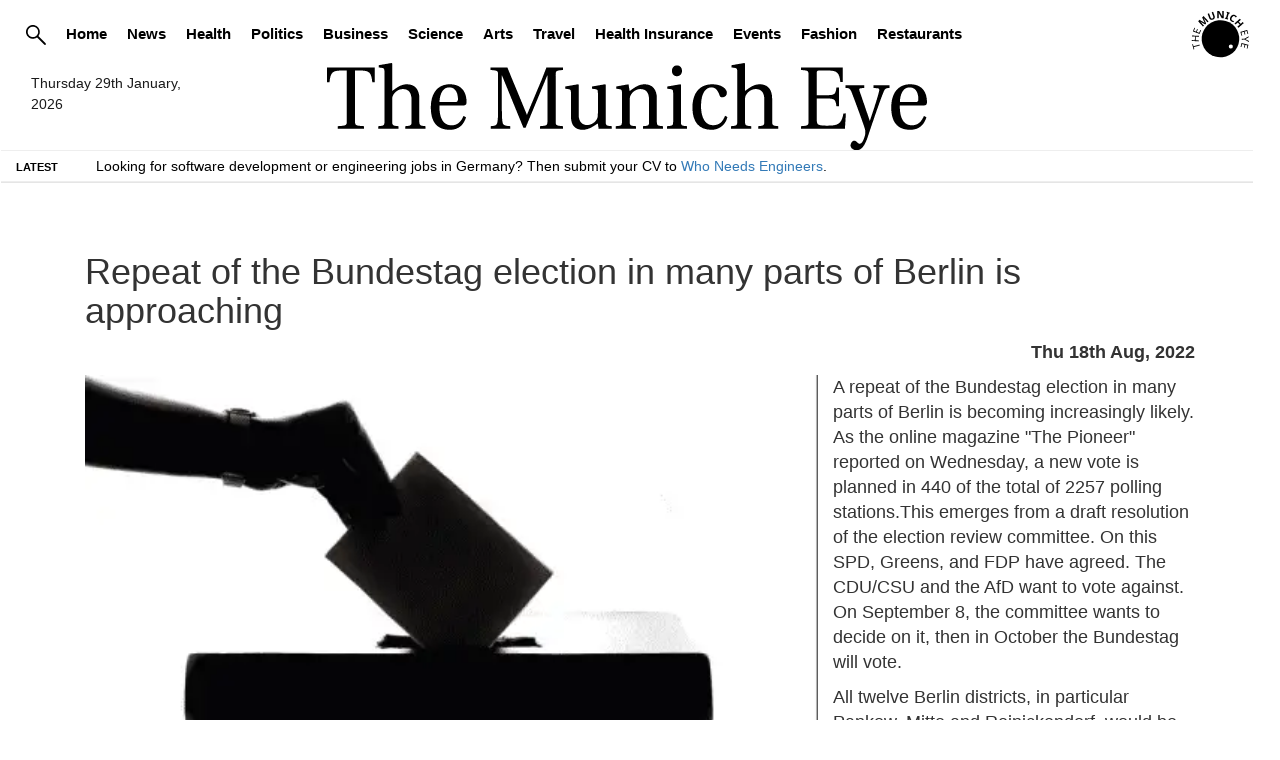

--- FILE ---
content_type: text/html; charset=UTF-8
request_url: https://themunicheye.com/repeat-of-the-bundestag-election-in-many-parts-of-berlin-is-approaching-4992
body_size: 25947
content:
<!DOCTYPE html>
<html lang="en">
<head>
    <meta charset="utf-8">
<meta http-equiv="X-UA-Compatible" content="IE=edge">
<meta name="viewport" content="width=device-width, initial-scale=1">
<meta name="description" content="News covering business, health, engineering jobs, art, culture, science, travel, business and politics. Updated daily with German news.">
<meta name="keywords" content="German private health insurance, engineering jobs, art, culture, science, travel, business, politics, technology, expatriate, health">
<meta name="author" content="The Eye Newspapers">
<link rel="icon" href="/favicon.ico">
<title>Repeat of the Bundestag election in many parts of Berlin is approaching</title>

<link rel="canonical" href="https://thegermanyeye.com/repeat-of-the-bundestag-election-in-many-parts-of-berlin-is-approaching-4992">

<meta property="og:title" content="Repeat of the Bundestag election in many parts of Berlin is approaching" />
<meta property="og:url" content="https://thegermanyeye.com/repeat-of-the-bundestag-election-in-many-parts-of-berlin-is-approaching-4992" />
<meta property="og:image" content="https://themunicheye.com/content_images/open-graph-tme.webp" />
<meta property="og:type" content="website" />
<meta property="og:description" content="Munich news, health insurance, technology, jobs and other topics for expatriates. The Eye Newspapers covers daily news and offers services for foreigners." />

<meta name="robots" content="noarchive">

<meta name="twitter:card" content="Repeat of the Bundestag election in many parts of Berlin is approaching">
<meta property="twitter:domain" content="themunicheye.com">
<meta property="twitter:url" content="https://thegermanyeye.com/repeat-of-the-bundestag-election-in-many-parts-of-berlin-is-approaching-4992">
<meta name="twitter:title" content="Munich News, Private Health Insurance, Engineering Jobs">
<meta name="twitter:description" content="Munich news, health insurance, technology, jobs and other topics for expatriates. The Eye Newspapers covers daily news and offers services for foreigners living abroad.">
<meta name="twitter:image" content="https://themunicheye.com/content_images/open-graph-tme.webp">


<script>
    document.addEventListener('DOMContentLoaded', () => {
        const images = document.querySelectorAll('img[data-src]');
        
        const imageObserver = new IntersectionObserver((entries, observer) => {
            entries.forEach(entry => {
                if (entry.isIntersecting) {
                    const img = entry.target;
                    img.src = img.dataset.src;
                    img.removeAttribute('data-src');
                    observer.unobserve(img);
                }
            });
        }, {
            rootMargin: '50px 0px',
            threshold: 0.01
        });
        
        images.forEach(img => imageObserver.observe(img));
    });
</script>

    	<script type="application/ld+json">
	{
	    "@context": "http://schema.org",
	    "@type": "Corporation",
	    "name": "The Munich Eye",
	    "url": "https://themunicheye.com",
	    "sameAs": ["https://x.com/themunicheye","https://www.facebook.com/TheMunichEye/","https://www.youtube.com/user/TheMunichEye","https://en.wikipedia.org/wiki/The_Munich_Eye"],
	    "image": {
	        "@type": "ImageObject",
	        "url": "https://themunicheye.com/content_images/logo_title_print.png",
	        "height": "100",
	        "width": "600" 
	    },
	    "telephone": "0049 (0) 176 8723 9846",
	    "email": "admin@themunicheye.com",
	    "address": {
	        "@type": "PostalAddress",
	        "streetAddress": "Plattlinger Str. 63",
	        "addressLocality": "Munich",
	        "addressRegion": "Bayern",
	        "postalCode": "81479",
	        "addressCountry": "DE" 
	    },
	    "logo": {
	        "@type": "ImageObject",
	        "url": "https://themunicheye.com/content_images/logo_title_print.png",
	        "height": "100",
	        "width": "600" 
	    },
	    "location": {
	        "@type": "Place",
	        "name": "The Eye Newspapers",
	        "hasMap": "https://www.google.com/maps/place/Plattlinger+Str.+63,+81479+M%C3%BCnchen,+Germany/@48.07889,11.51363,14z/data=!4m2!3m1!1s0x479dd9484489ebd7:0xb7dfbc02ebc7c561?gl=us",
	        "telephone": "0049 (0) 176 8723 9846",
	        "image": {
	            "@type": "ImageObject",
	            "url": "https://themunicheye.com/content_images/logo_title_print.png",
	            "height": "100",
	            "width": "600" 
	        },
	        "logo": {
	            "@type": "ImageObject",
	            "url": "https://themunicheye.com/content_images/logo_title_print.png",
	            "height": "100",
	            "width": "600" 
	        },
	        "url": "https://themunicheye.com",
	        "sameAs": ["https://x.com/themunicheye","https://www.facebook.com/TheMunichEye/","https://www.youtube.com/user/TheMunichEye","https://en.wikipedia.org/wiki/The_Munich_Eye"],
	        "geo": {
	            "@type": "GeoCoordinates",
	            "latitude": "48.078890",
	            "longitude": "11.513630" 
	        },
	        "address": {
	            "@type": "PostalAddress",
				"streetAddress": "Plattlinger Str. 63",
				"addressLocality": "Munich",
				"addressRegion": "Bayern",
				"postalCode": "81479",
				"addressCountry": "DE" 
	        } 
	    },
	    "founder": "William Smyth",
	    "foundingDate": "2010",
	    "foundingLocation": "Munich, Germany" 
	}
	</script>

	<script type="application/ld+json">
	{
	    "@context": "http://schema.org",
	    "@type": "WebSite",
	    "name": "The Munich Eye",
	    "description": "News website dedicated to bringing unique news articles to people living within Munich",
	    "url": "https://themunicheye.com",
	    "image": "https://thegermanyeye.com/content_images/logo_title_print.png",
	    "sameAs": ["https://x.com/themunicheye","https://www.facebook.com/TheMunichEye/","https://www.youtube.com/user/TheMunichEye","https://en.wikipedia.org/wiki/The_Munich_Eye"],
	    "copyrightHolder": {
	        "@type": "Corporation",
	        "name": "The Eye Newspapers",
	        "url": "https://themunicheye.com",
	        "sameAs": ["https://x.com/themunicheye","https://www.facebook.com/TheMunichEye/","https://www.youtube.com/user/TheMunichEye","https://en.wikipedia.org/wiki/The_Munich_Eye"],
	        "image": {
	            "@type": "ImageObject",
	            "url": "https://themunicheye.com/content_images/logo_title_print.png",
	            "height": "100",
	            "width": "600" 
	        },
	        "telephone": "0049 (0) 176 8723 9846",
			"email": "admin@themunicheye.com",
			"address": {
				"@type": "PostalAddress",
				"streetAddress": "Plattlinger Str. 63",
				"addressLocality": "Munich",
				"addressRegion": "Bayern",
				"postalCode": "81479",
				"addressCountry": "DE" 
			},
			"logo": {
				"@type": "ImageObject",
				"url": "https://themunicheye.com/content_images/logo_title_print.png",
				"height": "100",
				"width": "600" 
			},
			"location": {
				"@type": "Place",
				"name": "The Eye Newspapers",
				"hasMap": "https://www.google.com/maps/place/Plattlinger+Str.+63,+81479+M%C3%BCnchen,+Germany/@48.07889,11.51363,14z/data=!4m2!3m1!1s0x479dd9484489ebd7:0xb7dfbc02ebc7c561?gl=us",
				"telephone": "0049 (0) 176 8723 9846",
				"image": {
					"@type": "ImageObject",
					"url": "https://themunicheye.com/content_images/logo_title_print.png",
					"height": "100",
					"width": "600" 
				},
				"logo": {
					"@type": "ImageObject",
					"url": "https://themunicheye.com/content_images/logo_title_print.png",
					"height": "100",
					"width": "600" 
				},
				"url": "https://themunicheye.com",
				"sameAs": ["https://x.com/themunicheye","https://www.facebook.com/TheMunichEye/","https://www.youtube.com/user/TheMunichEye","https://en.wikipedia.org/wiki/The_Munich_Eye"],
				"geo": {
					"@type": "GeoCoordinates",
					"latitude": "48.078890",
					"longitude": "11.513630" 
				},
				"address": {
					"@type": "PostalAddress",
					"streetAddress": "Plattlinger Str. 63",
					"addressLocality": "Munich",
					"addressRegion": "Bayern",
					"postalCode": "81479",
					"addressCountry": "DE" 
				} 
			},
			"founder": "William Smyth",
			"foundingDate": "2010",
			"foundingLocation": "Munich, Germany" 
	    },
	    "author": {
	         "@type": "Corporation",
	        "name": "The Munich Eye",
	        "url": "https://themunicheye.com",
	        "sameAs": ["https://x.com/themunicheye","https://www.facebook.com/TheMunichEye/","https://www.youtube.com/user/TheMunichEye","https://en.wikipedia.org/wiki/The_Munich_Eye"],
	        "image": {
	            "@type": "ImageObject",
	            "url": "https://themunicheye.com/content_images/logo_title_print.png",
	            "height": "100",
	            "width": "600" 
	        },
	        "telephone": "0049 (0) 176 8723 9846",
			"email": "admin@themunicheye.com",
			"address": {
				"@type": "PostalAddress",
				"streetAddress": "Plattlinger Str. 63",
				"addressLocality": "Munich",
				"addressRegion": "Bayern",
				"postalCode": "81479",
				"addressCountry": "DE" 
			},
			"logo": {
				"@type": "ImageObject",
				"url": "https://themunicheye.com/content_images/logo_title_print.png",
				"height": "100",
				"width": "600" 
			},
			"location": {
				"@type": "Place",
				"name": "The Eye Newspapers",
				"hasMap": "https://www.google.com/maps/place/Plattlinger+Str.+63,+81479+M%C3%BCnchen,+Germany/@48.07889,11.51363,14z/data=!4m2!3m1!1s0x479dd9484489ebd7:0xb7dfbc02ebc7c561?gl=us",
				"telephone": "0049 (0) 176 8723 9846",
				"image": {
					"@type": "ImageObject",
					"url": "https://themunicheye.com/content_images/logo_title_print.png",
					"height": "100",
					"width": "600" 
				},
				"logo": {
					"@type": "ImageObject",
					"url": "https://themunicheye.com/content_images/logo_title_print.png",
					"height": "100",
					"width": "600" 
				},
				"url": "https://themunicheye.com",
				"sameAs": ["https://x.com/themunicheye","https://www.facebook.com/TheMunichEye/","https://www.youtube.com/user/TheMunichEye","https://en.wikipedia.org/wiki/The_Munich_Eye"],
				"geo": {
					"@type": "GeoCoordinates",
					"latitude": "48.078890",
					"longitude": "11.513630" 
				},
				"address": {
					"@type": "PostalAddress",
					"streetAddress": "Plattlinger Str. 63",
					"addressLocality": "Munich",
					"addressRegion": "Bayern",
					"postalCode": "81479",
					"addressCountry": "DE" 
				} 
			},
			"founder": "William Smyth",
			"foundingDate": "2010",
			"foundingLocation": "Munich, Germany" 
	    },
	    "creator": {
	        "@type": "Organization",
	        "name": "The Munich Eye",
	        "alternateName": "The Munich Eye",
	        "location": {
	            "@type": "Place",
	            "name": "The Munich Eye",
	            "alternateName": "The Munich Eye" 
	        } 
	    } 
	}
	</script>

	<script type="application/ld+json">
	{
	    "@context": "http://schema.org",
	    "@type": "WebPage",
	    "name": "The Munich Eye | local and national news website in English",
	    "description": "Owned by The Eye Newspapers, The Munich Eye aims to bring quality journalism to local and national news coverage",
	    "image": {
	        "@type": "ImageObject",
	        "url": "https://themunicheye.com/content_images/logo_title_print.png",
	        "width": "100",
	        "height": "600" 
	    },
	    "url": "https://themunicheye.com",
	    "mainEntityOfPage": "https://themunicheye.com",
	    "inLanguage": "en_us",
	    "headline": "The Munich Eye | local and national news website in English",
	    "keywords": "German private health insurance, news, politics, science, opinions, jobs",
	    "dateCreated": "2010-01-01T12:00:00+0000",
	    "dateModified": "2026-01-29 02:01:24",
	    "datePublished": "2026-01-29 02:01:24",
	    "copyrightYear": "2026",
	    "author": {
	        "@type": "Corporation",
	        "name": "The Munich Eye",
	        "url": "https://themunicheye.com",
	        "sameAs": ["https://x.com/themunicheye","https://www.facebook.com/TheMunichEye/","https://www.youtube.com/user/TheMunichEye","https://en.wikipedia.org/wiki/The_Munich_Eye"],
	        "image": {
	            "@type": "ImageObject",
	            "url": "https://themunicheye.com/content_images/logo_title_print.png",
	            "height": "100",
	            "width": "600" 
	        },
	        "telephone": "0049 (0) 176 8723 9846",
			"email": "admin@themunicheye.com",
			"address": {
				"@type": "PostalAddress",
				"streetAddress": "Plattlinger Str. 63",
				"addressLocality": "Munich",
				"addressRegion": "Bayern",
				"postalCode": "81479",
				"addressCountry": "DE" 
			},
			"logo": {
				"@type": "ImageObject",
				"url": "https://themunicheye.com/content_images/logo_title_print.png",
				"height": "100",
				"width": "600" 
			},
			"location": {
				"@type": "Place",
				"name": "The Eye Newspapers",
				"hasMap": "https://www.google.com/maps/place/Plattlinger+Str.+63,+81479+M%C3%BCnchen,+Germany/@48.07889,11.51363,14z/data=!4m2!3m1!1s0x479dd9484489ebd7:0xb7dfbc02ebc7c561?gl=us",
				"telephone": "0049 (0) 176 8723 9846",
				"image": {
					"@type": "ImageObject",
					"url": "https://themunicheye.com/content_images/logo_title_print.png",
					"height": "100",
					"width": "600" 
				},
				"logo": {
					"@type": "ImageObject",
					"url": "https://themunicheye.com/content_images/logo_title_print.png",
					"height": "100",
					"width": "600" 
				},
				"url": "https://themunicheye.com",
				"sameAs": ["https://x.com/themunicheye","https://www.facebook.com/TheMunichEye/","https://www.youtube.com/user/TheMunichEye","https://en.wikipedia.org/wiki/The_Munich_Eye"],
				"geo": {
					"@type": "GeoCoordinates",
					"latitude": "48.078890",
					"longitude": "11.513630" 
				},
				"address": {
					"@type": "PostalAddress",
					"streetAddress": "Plattlinger Str. 63",
					"addressLocality": "Munich",
					"addressRegion": "Bayern",
					"postalCode": "81479",
					"addressCountry": "DE" 
				} 
			},
			"founder": "William Smyth",
			"foundingDate": "2010",
			"foundingLocation": "Munich, Germany"
	    },
	    "publisher": {
	        "@type": "Corporation",
	        "name": "The Munich Eye",
	        "url": "https://themunicheye.com",
	        "sameAs": ["https://x.com/themunicheye","https://www.facebook.com/TheMunichEye/","https://www.youtube.com/user/TheMunichEye","https://en.wikipedia.org/wiki/The_Munich_Eye"],
	        "image": {
	            "@type": "ImageObject",
	            "url": "https://themunicheye.com/content_images/logo_title_print.png",
	            "height": "100",
	            "width": "600" 
	        },
	        "telephone": "0049 (0) 176 8723 9846",
			"email": "admin@themunicheye.com",
			"address": {
				"@type": "PostalAddress",
				"streetAddress": "Plattlinger Str. 63",
				"addressLocality": "Munich",
				"addressRegion": "Bayern",
				"postalCode": "81479",
				"addressCountry": "DE" 
			},
			"logo": {
				"@type": "ImageObject",
				"url": "https://themunicheye.com/content_images/logo_title_print.png",
				"height": "100",
				"width": "600" 
			},
			"location": {
				"@type": "Place",
				"name": "The Eye Newspapers",
				"hasMap": "https://www.google.com/maps/place/Plattlinger+Str.+63,+81479+M%C3%BCnchen,+Germany/@48.07889,11.51363,14z/data=!4m2!3m1!1s0x479dd9484489ebd7:0xb7dfbc02ebc7c561?gl=us",
				"telephone": "0049 (0) 176 8723 9846",
				"image": {
					"@type": "ImageObject",
					"url": "https://themunicheye.com/content_images/logo_title_print.png",
					"height": "100",
					"width": "600" 
				},
				"logo": {
					"@type": "ImageObject",
					"url": "https://themunicheye.com/content_images/logo_title_print.png",
					"height": "100",
					"width": "600" 
				},
				"url": "https://themunicheye.com",
				"sameAs": ["https://x.com/themunicheye","https://www.facebook.com/TheMunichEye/","https://www.youtube.com/user/TheMunichEye","https://en.wikipedia.org/wiki/The_Munich_Eye"],
				"geo": {
					"@type": "GeoCoordinates",
					"latitude": "48.078890",
					"longitude": "11.513630" 
				},
				"address": {
					"@type": "PostalAddress",
					"streetAddress": "Plattlinger Str. 63",
					"addressLocality": "Munich",
					"addressRegion": "Bayern",
					"postalCode": "81479",
					"addressCountry": "DE" 
				} 
			},
			"founder": "William Smyth",
			"foundingDate": "2010",
			"foundingLocation": "Munich, Germany"
	    },
	    "copyrightHolder": {
	        "@type": "Corporation",
	        "name": "The Munich Eye",
	        "url": "https://themunicheye.com",
	        "sameAs": ["https://x.com/themunicheye","https://www.facebook.com/TheMunichEye/","https://www.youtube.com/user/TheMunichEye","https://en.wikipedia.org/wiki/The_Munich_Eye"],
	        "image": {
	            "@type": "ImageObject",
	            "url": "https://themunicheye.com/content_images/logo_title_print.png",
	            "height": "100",
	            "width": "600" 
	        },
	        "telephone": "0049 (0) 176 8723 9846",
			"email": "admin@themunicheye.com",
			"address": {
				"@type": "PostalAddress",
				"streetAddress": "Plattlinger Str. 63",
				"addressLocality": "Munich",
				"addressRegion": "Bayern",
				"postalCode": "81479",
				"addressCountry": "DE" 
			},
			"logo": {
				"@type": "ImageObject",
				"url": "https://themunicheye.com/content_images/logo_title_print.png",
				"height": "100",
				"width": "600" 
			},
			"location": {
				"@type": "Place",
				"name": "The Eye Newspapers",
				"hasMap": "https://www.google.com/maps/place/Plattlinger+Str.+63,+81479+M%C3%BCnchen,+Germany/@48.07889,11.51363,14z/data=!4m2!3m1!1s0x479dd9484489ebd7:0xb7dfbc02ebc7c561?gl=us",
				"telephone": "0049 (0) 176 8723 9846",
				"image": {
					"@type": "ImageObject",
					"url": "https://themunicheye.com/content_images/logo_title_print.png",
					"height": "100",
					"width": "600" 
				},
				"logo": {
					"@type": "ImageObject",
					"url": "https://themunicheye.com/content_images/logo_title_print.png",
					"height": "100",
					"width": "600" 
				},
				"url": "https://themunicheye.com",
				"sameAs": ["https://x.com/themunicheye","https://www.facebook.com/TheMunichEye/","https://www.youtube.com/user/TheMunichEye","https://en.wikipedia.org/wiki/The_Munich_Eye"],
				"geo": {
					"@type": "GeoCoordinates",
					"latitude": "48.078890",
					"longitude": "11.513630" 
				},
				"address": {
					"@type": "PostalAddress",
					"streetAddress": "Plattlinger Str. 63",
					"addressLocality": "Munich",
					"addressRegion": "Bayern",
					"postalCode": "81479",
					"addressCountry": "DE" 
				} 
			},
			"founder": "William Smyth",
			"foundingDate": "2010",
			"foundingLocation": "Munich, Germany"
	    },
	    "breadcrumb": {
	        "@type": "BreadcrumbList",
	        "itemListElement": [
	            {
	                "@type": "ListItem",
	                "position": "1",
	                "item": {
	                    "@id": "https://themunicheye.com",
	                    "name": "Homepage" 
	                } 
	            }
	        ] 
	    } 
	}
	</script>	<script type="application/ld+json">
		{
			"@context": "http://schema.org",
			"@type": "NewsArticle",
			"headline": "Repeat of the Bundestag election in many parts of Berlin is approaching",
			"datePublished": "2022-08-18T05:51:25+02:00",
			"author": {
		        "@type": "Person",
		        "name": "Florence Jenkins",
		        "url": "https://themunicheye.com/backend/journalist.php?journalist=Florence Jenkins&id=579992724"
		    },
			"image": "https://theeyenewspapers.com/article_images/year_folders/2022/frontpage_headline/ten_2022_08_18_01_49_34.webp",			
			"publisher": {
				"@type": "Organization",
				"name": "The Munich Eye",
				"logo": {
				  "@type": "ImageObject",
				  "url": "https://themunicheye.com/content_images/logo_title_print.png",
				  "width": "600",
				  "height": "100" 
				}
			  },
			"dateModified":"2022-08-18T05:51:25+02:00",
		    "mainEntityOfPage": {
		        "@type": "WebPage",
		        "@id": "https://themunicheye.com/repeat-of-the-bundestag-election-in-many-parts-of-berlin-is-approaching-4992"
		    }
		}
	</script>
    	<style>
html{font-family:sans-serif;-webkit-text-size-adjust:100%;-ms-text-size-adjust:100%;}
body{margin:0;}
article,aside,footer,header,nav,section{display:block;}
a{background-color:transparent;}
a:active,a:hover{outline:0;}
h1{margin:.67em 0;font-size:2em;}
img{border:0;}
button,input{margin:0;font:inherit;color:inherit;}
button{overflow:visible;}
button{text-transform:none;}
button{-webkit-appearance:button;cursor:pointer;}
input{line-height:normal;}
@media print{
*,*:before,*:after{color:#000!important;text-shadow:none!important;background:transparent!important;-webkit-box-shadow:none!important;box-shadow:none!important;}
a,a:visited{text-decoration:underline;}
a[href]:after{content:" (" attr(href) ")";}
img{page-break-inside:avoid;}
img{max-width:100%!important;}
p,h2,h3{orphans:3;widows:3;}
h2,h3{page-break-after:avoid;}
.navbar{display:none;}
}
*{-webkit-box-sizing:border-box;-moz-box-sizing:border-box;box-sizing:border-box;}
*:before,*:after{-webkit-box-sizing:border-box;-moz-box-sizing:border-box;box-sizing:border-box;}
html{font-size:10px;-webkit-tap-highlight-color:rgba(0, 0, 0, 0);}
body{font-family:"Helvetica Neue", Helvetica, Arial, sans-serif;font-size:14px;line-height:1.42857143;color:#333;background-color:#fff;}
input,button{font-family:inherit;font-size:inherit;line-height:inherit;}
a{color:#337ab7;text-decoration:none;}
a:hover,a:focus{color:#23527c;text-decoration:underline;}
a:focus{outline:thin dotted;outline:5px auto -webkit-focus-ring-color;outline-offset:-2px;}
img{vertical-align:middle;}
.img-responsive{display:block;max-width:100%;height:auto;}
[role="button"]{cursor:pointer;}
h1,h2,h3,h4{font-family:inherit;font-weight:500;line-height:1.1;color:inherit;}
h1,h2,h3{margin-top:20px;margin-bottom:10px;}
h4{margin-top:10px;margin-bottom:10px;}
h1{font-size:36px;}
h2{font-size:30px;}
h3{font-size:24px;}
h4{font-size:18px;}
p{margin:0 0 10px;}
ul{margin-top:0;margin-bottom:10px;margin-left:15px;}
.container{padding-right:15px;padding-left:15px;margin-right:auto;margin-left:auto;}
@media (min-width: 768px){
.container{width:750px;}
}
@media (min-width: 992px){
.container{width:970px;}
}
@media (min-width: 1200px){
.container{width:1170px;}
}
.row{margin-right:-15px;margin-left:-15px;}
.btn{display:inline-block;padding:6px 12px;margin-bottom:0;font-size:14px;font-weight:normal;line-height:1.42857143;text-align:center;white-space:nowrap;vertical-align:middle;-ms-touch-action:manipulation;touch-action:manipulation;cursor:pointer;-webkit-user-select:none;-moz-user-select:none;-ms-user-select:none;user-select:none;background-image:none;border:1px solid transparent;border-radius:4px;}
.btn:focus,.btn:active:focus{outline:thin dotted;outline:5px auto -webkit-focus-ring-color;outline-offset:-2px;}
.btn:hover,.btn:focus{color:#333;text-decoration:none;}
.btn:active{background-image:none;outline:0;-webkit-box-shadow:inset 0 3px 5px rgba(0, 0, 0, .125);box-shadow:inset 0 3px 5px rgba(0, 0, 0, .125);}
.btn-default{color:#333;background-color:#fff;border-color:#ccc;}
.btn-default:focus{color:#333;background-color:#e6e6e6;border-color:#8c8c8c;}
.btn-default:hover{color:#333;background-color:#e6e6e6;border-color:#adadad;}
.btn-default:active{color:#333;background-color:#e6e6e6;border-color:#adadad;}
.btn-default:active:hover,.btn-default:active:focus{color:#333;background-color:#d4d4d4;border-color:#8c8c8c;}
.btn-default:active{background-image:none;}
.collapse{display:none;}
.navbar{position:relative;min-height:50px;margin-bottom:0px;border:1px solid transparent;}
.navbar-collapse{overflow-x:visible;-webkit-overflow-scrolling:touch;border-top:1px solid transparent;-webkit-box-shadow:inset 0 1px 0 rgba(255, 255, 255, .1);box-shadow:inset 0 1px 0 rgba(255, 255, 255, .1);}
@media (min-width: 768px){
.navbar-collapse{width:auto;border-top:0;-webkit-box-shadow:none;box-shadow:none;}
.navbar-collapse.collapse{display:block!important;height:auto!important;padding-bottom:0;overflow:visible!important;}
}
.container:before,.container:after,.row:before,.row:after,.navbar:before,.navbar:after,.navbar-collapse:before,.navbar-collapse:after{display:table;content:" ";}
.container:after,.row:after,.navbar:after,.navbar-collapse:after{clear:both;}
.frontpage_major_article{display:block;margin:0 0 10px;font-size:1.8rem;line-height:1.42857143;color:#333;word-wrap:normal;background-color:#ffffff;border-radius:4px;}
.frontpage_major_headline{text-decoration:none;color:#000000;}
.frontpage_major_headline h1{position:absolute;z-index:2;float:left;font-size:2em;font-weight:bold;background:rgba(0, 0, 0, 0.5);padding:10px;text-align:left;color:#fff;}
.image_style_headline img{position:relative;width:100%;float:right;}
.article_snippet_style{clear:both;padding-top:1em;padding-bottom:1em;line-height: 1.3em;font-size: 1.2em;}
.section_summary_block{font-size:12px;color:#444;margin-bottom:7px;clear:both;padding-top:20px;}
.news_block_style{height:100%;font-family:"Helvetica Neue",Helvetica,Arial,sans-serif;text-transform:uppercase;font-size:16px;color:#fff;font-weight:400;padding:5px 0 5px 10px;margin:0 0 14px;background-color:#00597b;border:1px solid;border-top-right-radius:2em;border-bottom-right-radius:2em;}
.news_block_style a{color:#fff;}
.news_block_style a:hover{text-decoration:underline;}
.minor-headlines-columns-left-new{float:left;clear:left;margin-left:0px;padding-left:0px;padding-right:5px;width:49%;}
@media (max-width: 700px){
.minor-headlines-columns-left-new{clear:right;float:left;margin-right:10px;padding-left:2px;padding-right:2px;width:100%;}
}
@media (max-width: 700px){
.minor-headlines-columns-left-new .left_news_snippet_item{border-bottom:1px solid #ccc;margin-bottom:1em;display:inline-block;padding-bottom:1em;}
}
.minor-headlines-columns-right-new{clear:right;float:left;margin-right:10px;padding-left:12px;padding-right:2px;width:49%;}
.right_news_snippet_item{margin-bottom:1em;display:inline-block;padding-bottom:1em;border-bottom:1px solid #ccc;}
@media (max-width: 700px){
.minor-headlines-columns-right-new{clear:right;float:left;margin-right:10px;padding-left:12px;padding-right:2px;width:100%;}
}
.minor-headlines-columns-right-new .image_style_headline{width:50%;float:left;clear:both;margin-right:1em;}
.minor-headlines-columns-right-new .article_snippet_style{padding:0em;padding-top:0em;width:50%;clear:right;display:initial;line-height: 1.3em;font-size: 1.2em;}
.minor-headlines-columns-right-new img{width:100%;float:left;}
.section_article_snippet_title{position:absolute;z-index:2;float:left;font-size:1.5em;width:46.8%;font-weight:bold;background:rgba(0, 0, 0, 0.5);padding:10px;text-align:left;color:#fff;margin:0px;}
@media (max-width: 700px){
.section_article_snippet_title{position:absolute;z-index:2;float:left;font-size:1.5em;width:80%;font-weight:bold;background:rgba(0, 0, 0, 0.5);padding:10px;text-align:left;color:#fff;margin:0px;}
}
.section_article_snippet_title_right{float:left;z-index:2;font-size:1.1em;width:46%;padding-bottom:10px;text-align:left;color:#444;margin:0px;position:relative;ont-weight: 600;}
@media (max-width: 700px){
.section_article_snippet_title_right{float:right;z-index:2;font-size:1.1em;width:46%;font-weight:bold;padding-bottom:10px;text-align:center;color:#444;margin:0px;position:relative;ont-weight: 600;}
#news_ticker_container{width:100%;float:left;}
}
@media (max-width: 1200px){
#news_ticker_container{width:100%;float:left;}
}
.job_snippet_container{margin:10px 0px 0px;padding:10px 10px 0px 10px;}
.job_snippet_link_even{background-color:rgb(0, 119, 181);padding:10px;border-radius:4px;margin-bottom:6px;}
.job_snippet_link_even a{color:#ffffff;}
.job_snippet_link_odd{background-color:white;padding:10px;border-radius:4px;margin-bottom:6px;}
.job_snippet_link_odd a{color:#404040;}
.event_snippet_container{margin-bottom:10px;padding:6px 0px;}
.event_snippet_link{background-color:aliceblue;padding:10px;border-radius:10px;margin-bottom:6px;}
h2.whats_on_style{position:relative;font-size:2em;margin-top:0;}
h2.whats_on_style a{text-decoration:none;}
h2.latest_articles_style{position:relative;font-size:3em;margin-top:0;}
h2.latest_articles_style a{text-decoration:none;}
body{padding-top:0px;padding-bottom:0px;}
#nav{height:30px;list-style:none;margin-bottom:2px;padding-top:20px;padding-left:0px;text-align:center;display:table;width:92%;float:left;}
#nav li{display:table-cell;width:auto;padding:0px 10px;}
#nav a{display:inline-block;padding:0px 0px;color:#eeeeee;font-size:1.1em;vertical-align:bottom;font-weight:normal;//border-right:1px #aaaaaa solid;}
.logo_title{width:600px;margin:auto;height:auto!important;}
.logo_title img{width:100%;height:auto;}
@media (min-width: 700px){
.logo{float:right;margin-top:-65px;}
.date_timestamp{float:left;margin:10px 0px 10px 10px;color:#1a1a1a;display:none;max-width:9em;}
}
@media (min-width: 900px){
.logo{float:right;margin-top:-65px;}
.date_timestamp{float:left;margin:10px 0px 10px 10px;color:#1a1a1a;display:none;max-width:10em;}
}
@media (min-width: 992px){
.logo{float:right;margin-top:-25px;}
.date_timestamp{float:left;margin:10px 0px 10px 10px;color:#1a1a1a;display:none;max-width:11em;}
}
@media (min-width: 1200px){
.logo{float:right;margin-top:-25px;}
.date_timestamp{float:left;margin:10px 30px;color:#1a1a1a;display:block;max-width:12em;}
}
@media (max-width: 700px){
.logo{display:none;}
.date_timestamp{display:none;}
}
#nav li:last-child > a{border-right:0;}
#nav li:last-child{border-right:0;}
#news_ticker{clear:both;background:#D1CFCF;border:1px solid #B2B2B2;text-align:right;width:100%;color:#aaaaaa;height:32px;font-weight:normal;}
#news_ticker_container{width:80%;float:left;}
.search-bar{margin:3px 4px;display:inline-block;float:right;}
*{margin:0;padding:0;font-family:"Helvetica Neue",Helvetica,Arial,sans-serif;}
.ticker-container{height:60px;width:100%;text-align:center;position:relative;overflow:hidden;color:#444444;font-size:1em;margin-bottom:15px;}
.ticker-container .ticker-caption{height:50%;width:100%;display:table;position:absolute;color:#666;font-size:0.8em;z-index:1;text-transform:uppercase;padding-top:2px;}
.ticker-container .ticker-caption p{height:inherit;width:inherit;display:table-cell;vertical-align:middle;font-weight:bold;color: #000;}
.ticker-container ul{list-style:none;padding:0;height:auto;}
.ticker-container ul div{overflow:hidden;position:absolute;z-index:0;display:inline;min-width:100%;left:0;height:50%;transition:0.25s ease-in-out;}
.ticker-container ul div li{padding:5px 0;}
.ticker-container ul div li a{color:#EC0B43;}
@media (max-width: 500px){
.ticker-container{height:30px;text-align:left;}
.ticker-container .ticker-caption{height:100%;width:60px;}
.ticker-container .ticker-caption p{text-align:left;padding-left:15px;color: #000;}
.ticker-container ul{margin-left:90px;height:100%;}
.ticker-container ul div{height:100%;left:90px;}
}
@media (min-width: 500px){
.ticker-container{height:30px;text-align:left;}
.ticker-container .ticker-caption{height:100%;width:60px;}
.ticker-container .ticker-caption p{text-align:left;padding-left:15px;color: #000;}
.ticker-container ul{margin-left:90px;height:100%;width:100%;}
.ticker-container ul div{height:100%;left:90px;}
}
@media (min-width: 768px){
.ticker-container{margin-bottom:10px;}
}
@media (min-width: 992px){
.ticker-container{margin-bottom:20px;}
}
.amp21{font-weight:bold;font-size:1.2em;float:left;margin-right:15px;}
.amp10{text-decoration:none;color:#000000;}
.menu_class_golden_pretzel{padding:0px!important;margin:0px!important;display:inline-flex!important;}
/*! CSS Used from: Embedded */
*{margin:0;padding:0;box-sizing:border-box;}
body{font-family:Arial, sans-serif;line-height:1.5;font-size:14px;}
.container{max-width:1200px;margin:0 auto;padding:15px;}
.row{display:flex;flex-wrap:wrap;margin:-10px;}
.col{flex:1;padding:10px;min-width:100px;}
.col-4{flex:0 0 33.33%;}
.col-12{flex:0 0 100%;}
@media (max-width: 576px){
.col{flex:0 0 100%;}
}
.logo_title{width:600px;margin:auto;height:auto!important;}
.logo_title img{width:100%;height:auto;}
.menu-item{display:inline-block;margin-right:10px;position:relative;cursor:pointer;}
#nav{height:30px;list-style:none;margin-bottom:10px;padding-top:20px;padding-left:0px;text-align:center;display:block;width:92%;float:left;color:#000;}
#nav a{display:inline-block;padding:0px 0px;color:#000;font-size:1.1em;vertical-align:bottom;font-weight:bold;text-decoration:none;}
#nav li:last-child > a{border-right:0;}
@media (min-width: 768px){
.navbar-collapse.collapse{display:block!important;height:auto!important;padding-bottom:0;overflow:visible!important;}
}
@media (min-width: 768px){
.navbar-collapse{width:auto;border-top:0;-webkit-box-shadow:none;box-shadow:none;}
}
.navbar-collapse{overflow-x:visible;-webkit-overflow-scrolling:touch;border-top:1px solid transparent;-webkit-box-shadow:inset 0 1px 0 rgba(255, 255, 255, .1);box-shadow:inset 0 1px 0 rgba(255, 255, 255, .1);}
.collapse{display:none;}
.navbar{position:relative;min-height:50px;margin-bottom:0px;border:1px solid transparent;}
article,aside,footer,header,nav,section{display:block;}
.menu_class_golden_pretzel{padding:0px!important;margin:0px!important;display:inline-flex!important;}
.hamburger{display:none;flex-direction:column;justify-content:space-between;width:30px;height:25px;cursor:pointer;margin:5px 0px 20px 0px;position:absolute;top:5px;right:20px;}
@media (max-width: 768px){
.hamburger{display:flex;}
.logo_title img{margin-top:50px;}
}
.hamburger span{display:block;height:3px;width:100%;background-color:#333;border-radius:5px;transition:transform 0.3s ease, opacity 0.3s ease;}
.menu_phone{display:none;flex-direction:column;background-color:#fff;position:absolute;top:0px;left:0;width:80%;padding:20px;box-shadow:0 4px 6px rgba(0, 0, 0, 0.1);z-index:2000;border:1px solid #eee;}
.menu_phone a{padding:10px 15px;text-decoration:none;color:#333;font-size:16px;transition:background-color 0.3s ease;}
.menu_phone a:hover{background-color:#f0f0f0;}
.menu-phone-item{background-color:#f0f0f0;list-style:none;padding:5px;font-size:1.4em;font-weight:600;}
#news_ticker{clear:both;background:none;text-align:right;width:100%;color:#aaaaaa;height:32px;font-weight:normal;border-top:1px solid #eee;border-bottom:1px solid #eee;border-left:none;border-right:none;box-shadow:0px 1px 0px rgba(0, 0, 0, 0.1);}
.search-bar{margin:3px 4px;display:inline-block;float:right;}

.subscribe-container{position:absolute;top:15px;right:200px;z-index:1000;}
@media (max-width: 1250px){
.subscribe-container{display:none;}
}
@media (max-width: 950px){
.subscribe-container{display:none;}
}
.subscribe-button{background:linear-gradient(45deg, #ff6b6b, #ff4757);color:#fff;border:none;border-radius:25px;padding:10px 20px;font-size:12px;font-weight:bold;text-transform:uppercase;cursor:pointer;box-shadow:0 4px 10px rgba(0, 0, 0, 0.2);transition:all 0.3s ease;}
.subscribe-footer{border:none;}
.digital-subscribe-footer{border:none;}
.subscribe-button:hover{background:linear-gradient(45deg, #ff4757, #ff6b6b);box-shadow:0 6px 12px rgba(0, 0, 0, 0.3);transform:translateY(-2px);}
.subscribe-button:focus{outline:2px solid #ff6b6b;}
.footer-wrapper{background-color:#1a1a1a;width:100%;}
.footer{color:#f1f1f1;padding:40px 20px;text-align:center;font-family:'Arial', sans-serif;border-top:1px solid #333;max-width:1200px;margin:0 auto;}
.footer a{color:#f1f1f1;text-decoration:none;transition:color 0.3s ease;}
.footer a:hover{color:#0077cc;}
.footer .footer-logo{font-size:24px;font-weight:bold;margin-bottom:20px;}
.footer .footer-links{display:flex;justify-content:space-between;flex-wrap:wrap;margin-bottom:20px;}
.footer .footer-links-column{flex:1;min-width:200px;text-align:left;margin-bottom:20px;padding:0 10px;}
.footer .footer-links-column h4{font-size:16px;font-weight:bold;margin-bottom:10px;text-transform:uppercase;}
.footer .footer-links a{margin:5px 0;font-size:14px;letter-spacing:0.5px;display:block;}
.footer .footer-info{font-size:12px;margin-top:20px;color:#b0b0b0;letter-spacing:0.5px;}
@media (max-width: 768px){
.footer .footer-links{flex-direction:column;align-items:center;}
.footer .footer-links-column{text-align:center;margin-bottom:20px;}
.footer .footer-links a{margin:8px 0;}
}
@media (max-width: 990px){
section{width:100%;padding:5px;}
}
@media (max-width: 768px){
section{width:100%;padding:5px;}
}
button,input{margin:0;font:inherit;color:inherit;}
#news_ticker_container{float:left;width:70%;}
@media (max-width: 768px){
#news_ticker_container{display:none;}
#news_ticker{margin:20px;}
}
.news_block_style{height:100%;font-family:"Helvetica Neue", Helvetica, Arial, sans-serif;text-transform:uppercase;font-size:16px;color:#fff;font-weight:400;padding:5px 0 5px 10px;margin:0 0 14px;background-color:#1a1a1a;border:1px solid;border-top-right-radius:unset;border-bottom-right-radius:unset;}
.frontpage_major_headline h1{position:relative;z-index:2;float:left;font-size:2em;font-weight:bold;background:unset;padding:unset;text-align:left;color:#1a1a1a;}
.section_article_snippet_title{position:relative;z-index:2;float:left;font-size:1.5em;width:100%;font-weight:bold;background:#1a1a1a;padding:10px;text-align:left;color:#fff;margin:0px;}
.latest_headlines{position:relative;background:unset;color:#1a1a1a;padding:5px;text-transform:uppercase;text-align:right;font-weight:unset;}
.image_style_frontpage_headline img{position:relative;width:100%;float:right;}
.article_snippet_style{clear:both;padding-top:1em;padding-bottom:1em;line-height: 1.3em;font-size: 1.2em;}
.job_snippet_link_even{background-color:#4283e1;padding:10px;border-radius:4px;margin-bottom:6px;}
.job_snippet_link_odd{background-color:white;padding:10px;border-radius:4px;margin-bottom:6px;}
		* {
		    margin: 0;
		    padding: 0;
		    box-sizing: border-box;
		}

		body {
		    font-family: Arial, sans-serif;
		    line-height: 1.5;
		    font-size: 14px;
		}

		.img {
		    width: 100%; 
		    height: auto; /* Maintain the aspect ratio */
		    display: block; /* Remove any inline spacing caused by the image */
		    object-fit: cover; /* Optional: Defines how the image should fit its container */
		}

		.container {
		    max-width: 1200px;
		    margin: 0 auto;
		    padding: 15px;
		}

		.header-container {
		    /* max-width: 1200px; */
		    margin: 0 auto;
		}

		.section {
		    margin-bottom: 30px;
		    padding: 15px;
		    background: #f8f8f8;
		    border: 1px solid #ddd;
		    border-radius: 5px;
		}

		.section_no_border {
		    margin-bottom: 30px;
		    padding: 15px;
		    background: #f8f8f8;
		}

		.section_no_background {
		    margin-bottom: 30px;
		    padding: 15px;
		    border: 1px solid #ddd;
		    border-radius: 5px;
		}

		.section_no_border_no_background {
		    margin-bottom: 30px;
		    padding: 15px;
		    border: unset;
		    background: unset;
		}

		@media (max-width: 768px) {
	        .img {
			    width: 100%; 
			    height: auto; /* Maintain the aspect ratio */
			    display: block; /* Remove any inline spacing caused by the image */
			    object-fit: cover; /* Optional: Defines how the image should fit its container */
			}

			.container {
			    margin: 0 auto;
			    padding: 2px;
			}

			.header-container {
			    margin: 0 auto;
			}

			.section {
			    margin-bottom: 10px;
			    padding: 10px;
			    background: #f8f8f8;
			    border: 1px solid #ddd;
			    border-radius: 5px;
			}

			.section_no_border {
			    margin-bottom: 10px;
			    padding: 10px;
			    background: #f8f8f8;
			}

			.section_no_background {
			    margin-bottom: 10px;
			    padding: 10px;
			    border: 1px solid #ddd;
			    border-radius: 5px;
			}

			.section_no_border_no_background {
			    margin-bottom: 10px;
			    padding: 10px;
			}
	    }

		.row {
		    display: flex;
		    flex-wrap: wrap;
		    margin: -10px;
		}

		.col {
		    flex: 1;
		    padding: 10px;
		    min-width: 100px;
		}

		.col-1 { flex: 0 0 8.33%; }
		.col-2 { flex: 0 0 16.66%; }
		.col-3 { flex: 0 0 25%; }
		.col-4 { flex: 0 0 33.33%; }
		.col-6 { flex: 0 0 50%; }
		.col-12 { flex: 0 0 100%; }

		.img {
		    width: 100%;
		    height: auto;
		    display: block;
		}

		/* Hide on Small Screens */
		.hide-on-small {
		    display: none;
		}

		/* Media Queries */
		@media (min-width: 768px) {
		    .hide-on-small {
		        display: block;
		    }
		}
		@media (max-width: 576px) {
		    .col {
		        flex: 0 0 100%;
		    }
		}

        .section_no_style {
            padding: 20px;
            background-color: unset;
		    border-radius: unset;
		    box-shadow: unset;
            margin-bottom: 20px;
            width: 100%;
        }

		.logo_title {
		    width: 600px;
		    margin: auto;
		    height: auto !important;
		}

		.logo_title img {
		    width: 100%;
		    height: auto;
		}

		.menu {
	        list-style: none;
	        padding: 0;
	    }
	    
	    .menu-item {
	        display: inline-block;
	        margin-right: 10px;
	        position: relative;
	        cursor: pointer;
	    }
	    
	    .submenu {
	        display: none;
	        position: absolute;
	        top: 100%;
	        left: 0;
	        padding: 10px 0px;
	        z-index: 100;
	        display: inline-grid;
	        background-color: #00597B;
	        color: #ffffff;
	    }
	    
	    .submenu-item {
	        margin-bottom: 10px;
	    }
		#nav {
		    height: 30px;
		    list-style: none;
		    margin-bottom: 10px;
		    padding-top: 20px;
		    padding-left: 0px;
		    text-align: center;
		    display: block;
		    width: 92%;
		    float: left;
		    color: #000;
		}

		#nav a {
		    display: inline-block;
		    padding: 0px 0px;
		    color: #000;
		    font-size: 1.1em;
		    vertical-align: bottom;
		    font-weight: bold;
		    text-decoration: none;
		}

		#nav li:last-child > a {
		    border-right: 0;
		}

		@media (min-width: 768px) {
		    .navbar-collapse.collapse {
		        display: block !important;
		        height: auto !important;
		        padding-bottom: 0;
		        overflow: visible !important;
		    }
		}

		@media (min-width: 768px) {
		    .navbar-collapse {
		        width: auto;
		        border-top: 0;
		        -webkit-box-shadow: none;
		        box-shadow: none;
		    }
		}

		.navbar-collapse {
		    overflow-x: visible;
		    -webkit-overflow-scrolling: touch;
		    border-top: 1px solid transparent;
		    -webkit-box-shadow: inset 0 1px 0 rgba(255, 255, 255, .1);
		    box-shadow: inset 0 1px 0 rgba(255, 255, 255, .1);
		}

		.collapse {
		    display: none;
		}

		.navbar {
		    position: relative;
		    min-height: 50px;
		    margin-bottom: 0px;
		    border: 1px solid transparent;
		    max-width: 98%;
		}

		.header-container.sticky {
		    position: fixed;
		    top: 0;
		    width: 100%;
		    z-index: 1000;
		    background-color: white;
		    box-shadow: 0px 2px 5px rgba(0, 0, 0, 0.1);
		}

		.header-container-newsticker.sticky {
		    display: none;
		}

		article, aside, details, figcaption, figure, footer, header, hgroup, main, menu, nav, section, summary {
		    display: block;
		}

		.menu_class_golden_pretzel {
		    padding: 0px !important;
		    margin: 0px !important;
		    display: inline-flex !important;
		}

		.hamburger {
		    display: none;
		    flex-direction: column;
		    justify-content: space-between;
		    width: 30px;
		    height: 25px;
		    cursor: pointer;
			margin: 5px 0px 20px 0px;
			position: absolute;
			top: 5px;
			right: 20px;
		}

		/* Responsive Design */
		@media (max-width: 768px) {
			.hamburger {
				display: flex;
			}

			.logo_title img {
			    margin: 20px 10px;
			    max-width: -webkit-fill-available;
			}
		}

		.hamburger span {
		    display: block;
		    height: 3px;
		    width: 100%;
		    background-color: #333;
		    border-radius: 5px;
		    transition: transform 0.3s ease, opacity 0.3s ease;
		}

		/* Animation for Active State */
		.hamburger.active span:nth-child(1) {
		    transform: translateY(10px) rotate(45deg);
		}

		.hamburger.active span:nth-child(2) {
		    opacity: 0;
		}

		.hamburger.active span:nth-child(3) {
		    transform: translateY(-10px) rotate(-45deg);
		}

		/* Menu Styles */
		.menu {
		    display: none;
		    flex-direction: column;
		    background-color: #fff;
		    position: absolute;
		    top: 50px;
		    left: 0;
		    width: 100%;
		    padding: 20px;
		    box-shadow: 0 4px 6px rgba(0, 0, 0, 0.1);
		}

		.menu.active {
		    display: flex;
		}

		.menu a {
		    padding: 10px 15px;
		    text-decoration: none;
		    color: #333;
		    font-size: 16px;
		    transition: background-color 0.3s ease;
		}

		.menu a:hover {
		    background-color: #f0f0f0;
		}

		.menu_phone {
		    display: none;
		    flex-direction: column;
		    background-color: #fff;
		    position: absolute;
		    top: 0px;
		    left: 0;
		    width: 80%;
		    padding: 20px;
		    box-shadow: 0 4px 6px rgba(0, 0, 0, 0.1);
		    z-index: 2000;
		    border: 1px solid #eee;
		}

		.menu_phone.active {
		    display: flex;
		}

		.menu_phone a {
		    padding: 10px 15px;
		    text-decoration: none;
		    color: #333;
		    font-size: 16px;
		    transition: background-color 0.3s ease;
		}

		.menu_phone a:hover {
		    background-color: #f0f0f0;
		}

		.menu-phone-item {
		    background-color: #f0f0f0;
		    list-style: none;
		    padding: 5px;
			font-size: 1.4em;
    		font-weight: 600;
		}

		#news_ticker {
		    clear: both;
		    background: none;
		    text-align: right;
		    width: 100%;
		    color: #aaaaaa;
		    height: 32px;
		    font-weight: normal;
		    border-top: 1px solid #eee;
		    border-bottom: 1px solid #eee;
		    border-left: none;
		    border-right: none;
		    box-shadow: 0px 1px 0px rgba(0, 0, 0, 0.1);
		}

		.search-bar {
		    background-color: #FFF;
		    display: contents;
		}

		@media (max-width: 768px) {
		    #nav {
		        position: relative;
		        display: flex;
		        overflow-x: auto;
		        white-space: nowrap;
		        -webkit-overflow-scrolling: touch;
		        padding: 10px 0;
		        width: 100%;
		        background-color: #fff;
		        z-index: 10;
		        scrollbar-width: none;
		        -ms-overflow-style: none;
		        height: 40px;
		    }

		    #nav::-webkit-scrollbar {
		        display: none;
		    }

		    .menu-item {
		        flex: 0 0 auto;
		        margin-right: 15px;
		    }

		    .menu-item a {
		        display: inline-block;
		        padding: 10px;
		        text-decoration: none;
		        color: #000;
		    }

		    .navbar-collapse {
		        display: block !important;
		        overflow: visible;
		    }

		    .hamburger {
		        z-index: 20;
		    }
		}

		input::placeholder {
		    color: #1a1a1a; 
		    opacity: 1;  
		}

		.section-one {
			display: flex;
			align-items: center;
			justify-content: space-between;
			padding: 40px;
			background-color: #f5f5f5; /* Light background for contrast */
			width: 100%;
		}
		.section-one .content {
			display: flex;
			flex-direction: row;
			max-width: 1200px;
			margin: 0 auto;
			width: 100%;
		}

		.section-three {
			display: flex;
			align-items: center;
			justify-content: space-between;
			padding: 40px;
			background-color: #f5f5f5; /* Light background for contrast */
		}
		.section-three .content {
			display: flex;
			flex-direction: row;
			max-width: 1200px;
			margin: 0 auto;
			width: 100%;
		}

		.text-column {
			flex: 1;
		}

		.image-column {
			flex: 1;
			text-align: right; /* Align the image to the right */
		}

		.text-column .modern-header {
			font-size: 4rem; /* Large and stylish font size */
			font-weight: bold;
			margin-bottom: 15px;
	    	color: #171697;
		}

		.text-column p {
			font-size: 1.2rem;
			line-height: 1.6;
			color: #555; /* Subtle text color */
		}

		.image-column img {
			max-width: 100%;
			height: auto;
			border-radius: 8px; /* Modern rounded corners */
		}

		.trendy_box{
			width: 30%;
		}
		.styled-table {
	        width: 100%;
	        border-collapse: collapse;
	        margin: 20px 0;
	        font-size: 1em;
	        font-family: Arial, sans-serif;
	        background-color: #f9f9f9;
	        box-shadow: 0 4px 8px rgba(0, 0, 0, 0.1);
	    }
	    .styled-table thead tr {
	        background-color: #2c3e50;
	        color: #ffffff;
	        text-align: left;
	    }
	    .styled-table th, .styled-table td {
	        padding: 12px 15px;
	        border: 1px solid #dddddd;
	    }
	    .styled-table tbody tr:nth-of-type(odd) {
	        background-color: #f3f3f3;
	    }
	    .styled-table tbody tr:hover {
	        background-color: #eaeaea;
	    }
	    .styled-table a {
	        color: #3498db;
	        text-decoration: none;
	    }
	    .styled-table a:hover {
	        text-decoration: underline;
	    }

	    .card:hover {
            transform: translateY(-10px);
            box-shadow: 0 30px 60px rgba(0, 0, 0, 0.15);
        }

        a[href="#pkv-form"]:hover {
            transform: translateY(-2px);
            box-shadow: 0 15px 30px rgba(106, 17, 203, 0.3);
        }

		/* Carousel Items Container */
		.tme_carousel-container {
		  	position: relative;
		    overflow: hidden;
			max-width: 100%;
		    margin-top: unset;
		}

		.tme_carousel-items {
		    display: flex;
		    gap: 20px; /* Space between items */
		    transition: transform 0.6s ease-in-out; /* Smooth sliding */
		    will-change: transform;
		}

		/* Carousel Item */
		.tme_carousel-item {
			flex: 0 0 auto;
		    width: 300px; /* Adjust width based on your design */
		    box-sizing: border-box;
		    background: #fff; /* Background color for items */
		    overflow: hidden;
		    text-align: center;
		}

		.tme_carousel-item a {
		    text-decoration: none; /* Remove underline */
		}

		.tme_carousel-item a:hover {
		    /* font-weight: bold; */
		}

		.tme_carousel-item img {
			width: 100%;
			height: auto;
			margin-bottom: 10px;
			display: block;
		}

		.tme_carousel-item h2 {
			font-size: 1.7rem;
			color: #000000;
			margin: 10px 0;
		    text-align: left;
		}

		.tme_carousel-item p {
			font-size: 1.4rem;
			color: #666;
			line-height: 1.4;
		}

		/* Carousel Controls */
		.tme_carousel-control {
			position: absolute;
		    top: 50%;
		    transform: translateY(-50%);
		    /* background-color: rgba(0, 0, 0, 0.3); */
		    background-color: #fff;
		    color: #000;
		    padding: 10px;
		    border-radius: 50%;
		    font-size: 16px;
		    cursor: pointer;
		    z-index: 2;
		    width: 40px;
		    text-decoration: none;
		    border: 1px solid #ccc;
		}

		.tme_carousel-control.prev {
		  	left: 20px;
		}

		.tme_carousel-control.next {
		  	right: 20px;
		}

		.tme_carousel-control:focus {
		  	/*outline: 2px solid #007BFF;*/
		}

		.tme_carousel-control:hover {
		    background-color: #000000;
		    color: #ffffff;
		    border: 1px solid #000000;
		}

		.tme_carousel_section
		{
			text-align:left;
		}

		/* Responsive Design */
		@media (max-width: 768px) {
			.tme_carousel-item {
			flex: 0 0 50%; /* Show 2 items per view */
			}
		}

		@media (max-width: 480px) {
			.tme_carousel-item {
			flex: 0 0 100%; /* Show 1 item per view */
			}
		}

		/* Container to position the button at the top right */
		.subscribe-container {
		  	position: absolute;
		    top: 15px;
		    right: 200px;
		    z-index: 1000;
		}

		/* Responsive Design */
		@media (max-width: 1250px) {
			.subscribe-container {
				display:none;
			}
		}

		/* Stylish Subscribe Button */
		.subscribe-button {
			background: linear-gradient(45deg, #ff6b6b, #ff4757);
			color: #fff;
			border: none;
			border-radius: 25px;
			padding: 10px 20px;
			font-size: 12px;
			font-weight: bold;
			text-transform: uppercase;
			cursor: pointer;
			box-shadow: 0 4px 10px rgba(0, 0, 0, 0.2);
			transition: all 0.3s ease;
		}

		.subscribe-footer {
			border: none;
		}

		.digital-subscribe-footer
		{
			border: none;
		}

		/* Hover Effect */
		.subscribe-button:hover {
			background: linear-gradient(45deg, #ff4757, #ff6b6b);
			box-shadow: 0 6px 12px rgba(0, 0, 0, 0.3);
			transform: translateY(-2px);
		}

		/* Focus Style */
		.subscribe-button:focus {
		  	outline: 2px solid #ff6b6b;
		}
		.footer-wrapper {
	        background-color: #1a1a1a;
	        width: 100%; /* Full-width background */
	    }

	    .footer {
	        color: #f1f1f1;
	        padding: 40px 20px;
	        text-align: center;
	        font-family: 'Arial', sans-serif;
	        border-top: 1px solid #333;
	        max-width: 1200px; /* Limit the maximum width of the footer content */
	        margin: 0 auto; /* Center the footer content horizontally */
	    }

	    .footer a {
	        color: #f1f1f1;
	        text-decoration: none;
	        transition: color 0.3s ease;
	    }

	    .footer a:hover {
	        color: #0077cc;
	    }

	    .footer .footer-logo {
	        font-size: 24px;
	        font-weight: bold;
	        margin-bottom: 20px;
	    }

	    .footer .footer-links {
	        display: flex;
	        justify-content: space-between;
	        flex-wrap: wrap;
	        margin-bottom: 20px;
	    }

	    .footer .footer-links-column {
	        flex: 1;
	        min-width: 200px;
	        text-align: left;
	        margin-bottom: 20px;
	        padding: 0 10px; /* Add padding for better spacing */
	    }

	    .footer .footer-links-column h4 {
	        font-size: 16px;
	        font-weight: bold;
	        margin-bottom: 10px;
	        text-transform: uppercase;
	    }

	    .footer .footer-links a {
	        margin: 5px 0;
	        font-size: 14px;
	        letter-spacing: 0.5px;
	        display: block;
	    }

	    .footer .footer-info {
	        font-size: 12px;
	        margin-top: 20px;
	        color: #b0b0b0;
	        letter-spacing: 0.5px;
	    }

	    @media (max-width: 768px) {
	        .footer .footer-links {
	            flex-direction: column;
	            align-items: center;
	        }

	        .footer .footer-links-column {
	            text-align: center;
	            margin-bottom: 20px;
	        }

	        .footer .footer-links a {
	            margin: 8px 0;
	        }
	    }

	    .form-container {
	        background-color: #ffffff;
	        border-radius: 10px;
	        padding: 30px;
	        width: 60%;
	        margin: 20px auto;
	        box-shadow: 0px 6px 15px rgba(0, 0, 0, 0.1);
	        text-align: center;
	    }

	    @media (max-width: 990px) {
	    	section {
		        width: 100%;
		        padding: 5px;
	        }

	        .section_no_style {
    			padding: 0px;
    		}

	        .form-container {
		        width: 100%;
		        padding: 5px;
	        }

	        .image-column {
			    display: none;
			}

			.section-three {
			    padding: 0px;
			}
		}

	    @media (max-width: 768px) {
	    	section {
		        width: 100%;
		        padding: 5px;
	        }

	        .section_no_style {
    			padding: 0px;
    		}

	        .form-container {
		        width: 100%;
		        padding: 10px 5px;
	        }

	        .image-column {
			    display: none;
			}

			.section-three {
			    padding: 0px;
			}
	    }

	    .form-container h2 {
	        font-size: 28px;
	        color: #4CAF50;
	        margin-bottom: 50px;
	    }

	    .form-group {
	        margin-bottom: 20px;
	    }

	    .form-group label {
	        font-size: 18px;
	        font-weight: 600;
	        color: #333;
	        margin-bottom: 5px;
	        display: block;
	    }

	    .form-group input,
	    .form-group textarea {
	        width: 100%;
	        padding: 12px;
	        font-size: 16px;
	        border: 2px solid #ddd;
	        border-radius: 6px;
	        box-sizing: border-box;
	        transition: all 0.3s ease;
	    }

	    .form-group input:focus,
	    .form-group textarea:focus {
	        border-color: #4CAF50;
	        outline: none;
	    }

	    .form-group input.error,
	    .form-group textarea.error {
	        border-color: #e74c3c;
	    }

	    .error-message {
	        color: #e74c3c;
	        font-size: 14px;
	        margin-top: 5px;
	        display: none;
	    }

	    .btn-submit {
	        background-color: #4CAF50;
	        color: white;
	        font-size: 18px;
	        padding: 12px 25px;
	        border: none;
	        border-radius: 30px;
	        cursor: pointer;
	        transition: background-color 0.3s ease;
	    }

	    .btn-submit:hover {
	        background-color: #45a049;
	    }

	    button, input, optgroup, select, textarea {
		    margin: 0;
		    font: inherit;
		    color: inherit;
		}

	    .radio-container {
		    display: flex;
		    align-items: center;
		    margin-bottom: 15px;
		}

		.radio-container-inner {
		}

		.radio-container label {
		    font-size: 16px;
		    cursor: pointer;
		    margin-right: 20px;
		}

		.radio-container input[type="radio"] {
		    display: none;
		}

		.radio-container input[type="radio"] + .switch {
		    position: relative;
		    display: inline-block;
		    width: 34px;
		    height: 20px;
		}

		.switch {
		    background-color: #ccc;
		    border-radius: 50px;
		    transition: 0.4s;
		}

		.switch:before {
		    content: "";
		    position: absolute;
		    top: 4px;
		    left: 4px;
		    width: 12px;
		    height: 12px;
		    border-radius: 50%;
		    background-color: white;
		    transition: 0.4s;
		}

		input[type="radio"]:checked + .switch {
		    background-color: #007bff;
		}

		input[type="radio"]:checked + .switch:before {
		    transform: translateX(14px);
		}

	    .success-message {
	        color: #4CAF50;
	        font-size: 16px;
	        margin-top: 20px;
	        display: none;
	    }

		/* General popup styles */
		.custom-popup {
		    position: fixed;
		    top: 50%;
		    left: 50%;
		    transform: translate(-50%, -50%);
		    z-index: 1000;
		    background-color: #ffffff;
		    box-shadow: 0 4px 15px rgba(0, 0, 0, 0.2);
		    border-radius: 10px;
		    max-width: 400px;
		    width: 90%;
		    padding: 50px 20px;
		    font-family: 'Arial', sans-serif;
		    opacity: 0;
		    visibility: hidden;
		    transition: opacity 0.3s ease, visibility 0.3s ease;
		}

		.custom-popup.visible {
		    opacity: 1;
		    visibility: visible;
		}

		.popup-content {
		    text-align: center;
		}

		.popup-content p {
		    font-size: 18px;
		    color: #333;
		    margin-bottom: 20px;
		}

		.popup-buttons {
		    display: flex;
		    justify-content: center;
		    gap: 15px;
		    margin-top: 20px;
		}

		.popup-buttons button {
		    padding: 10px 20px;
		    border: none;
		    border-radius: 5px;
		    font-size: 16px;
		    cursor: pointer;
		    transition: background-color 0.3s ease;
		}

		.popup-buttons .popup-close {
		    background-color: #007BFF;
		    color: #fff;
		}

		.popup-buttons .popup-close:hover {
		    background-color: #0056b3;
		}

		.popup-buttons .popup-yes {
		    background-color: #28a745;
		    color: #fff;
		}

		.popup-buttons .popup-yes:hover {
		    background-color: #218838;
		}

		.popup-buttons .popup-no {
		    background-color: #dc3545;
		    color: #fff;
		}

		.popup-buttons .popup-no:hover {
		    background-color: #c82333;
		}

		.popup-buttons .popup-save {
		    background-color: #17a2b8;
		    color: #fff;
		}

		.popup-buttons .popup-save:hover {
		    background-color: #117a8b;
		}

		.popup-buttons .popup-cancel {
		    background-color: #6c757d;
		    color: #fff;
		}

		.popup-buttons .popup-cancel:hover {
		    background-color: #5a6268;
		}

		.popup-input {
		    width: 80%;
		    padding: 10px;
		    font-size: 16px;
		    border: 1px solid #ccc;
		    border-radius: 5px;
		    margin-bottom: 20px;
		}

		.popup-close-x {
		    position: absolute;
		    top: 5px;
		    right: 10px;
		    background: none;
		    border: none;
		    font-size: 30px;
		    font-weight: bold;
		    color: #333;
		    cursor: pointer;
		}

		.popup-close-x:hover {
		    color: red;
		}

		#news_ticker_container
		{
    		float: left;
    		width: 70%;
		}

		@media (max-width: 768px) {
	        #news_ticker_container {
    			display: none;
    		}

    		#news_ticker {
    			margin: 20px;
    			width: fit-content;
    		}
	    }

	    .news_block_style {
		    height: 100%;
		    font-family: "Helvetica Neue", Helvetica, Arial, sans-serif;
		    text-transform: uppercase;
		    font-size: 16px;
		    color: #fff;
		    font-weight: 400;
		    padding: 5px 0 5px 10px;
		    margin: 0 0 14px;
		    background-color: #1a1a1a;
		    border: 1px solid;
		    border-top-right-radius: unset;
		    border-bottom-right-radius: unset;
		}

	    .frontpage_major_headline h1 {
		    position: relative;
		    z-index: 2;
		    float: left;
		    font-size: 2em;
		    font-weight: bold;
		    background: unset;
		    padding: unset;
		    text-align: left;
		    color: #1a1a1a;
		}

		.section_article_snippet_title {
		    position: relative;
		    z-index: 2;
		    float: left;
		    font-size: 1.5em;
		    width: 100%;
		    font-weight: bold;
		    background: #1a1a1a;
		    padding: 10px;
		    text-align: left;
		    color: #fff;
		    margin: 0px;
		}

		.latest_headlines
		{
		    position: relative;
		    background: unset;
		    color: #1a1a1a;
		    padding: 5px;
		    text-transform: uppercase;
		    text-align: right;
		    font-weight: unset;
		}

		.image_style_frontpage_headline img {
		    position: relative;
		    width: 100%; 
		    float: right;
		}

		.article_snippet_style {
		    clear: both;
		    padding-top: 1em;
		    padding-bottom: 1em;
		    font-family: Inter Var, Inter, Helvetica, arial, sans-serif;
    		font-size: 1.6rem;
    		line-height: 1.3em;
    		font-size: 1.2em;
		}

		.full_article_snippet_style {
		    clear: both;
		    padding-top: 1em;
		    padding-bottom: 1em;
		    font-family: Inter Var, Inter, Helvetica, arial, sans-serif;
		    font-size: 1.8rem;
		}

		.frontpage_article_snippet_link_style{
			text-decoration: none !important;
			color:#000000;
		}

		.job_snippet_link_even {
		    background-color: #4283e1;
		    padding: 10px;
		    border-radius: 4px;
		    margin-bottom: 6px;
		}

		.job_snippet_link_odd {
		    background-color: white;
		    padding: 10px;
		    border-radius: 4px;
		    margin-bottom: 6px;
		}

		/* General Table Styling */
		table {
		    width: 100%;
		    border-collapse: collapse;
		    margin-top: 10px;
		    background: #fff;
		    border-radius: 8px;
		    overflow: hidden;
		    box-shadow: 0px 4px 6px rgba(0, 0, 0, 0.1);
		    table-layout: fixed; /* Prevent columns from resizing */
		}

		th, td {
		    border: 1px solid #ddd;
		    padding: 12px;
		    text-align: left;
		    font-size: 16px;
		    white-space: nowrap; /* Prevent text wrapping */
		    overflow: hidden;
		    text-overflow: ellipsis;
		}

		/* Header Styling */
		th {
		    background: #f8f9fa;
		    cursor: pointer;
		    position: relative;
		    font-weight: bold;
		    text-transform: uppercase;
		    transition: background 0.3s ease;
		    padding-right: 20px; /* Reserve space for sorting icons */
		}

		th:hover {
		    background: #e9ecef;
		}

		/* Sorting Indicators */
		th span {
		    position: absolute;
		    right: 10px;
		    top: 50%;
		    transform: translateY(-50%);
		}

		/* Sorting Arrows */
		th[data-type]:after {
		    content: " ⬍";
		    font-size: 14px;
		    color: #888;
		    transition: transform 0.3s ease, color 0.3s ease;
		    position: absolute;
		    right: 10px;
		    top: 50%;
		    transform: translateY(-50%);
		}

		/* Ascending Order */
		th[data-type].asc:after {
		    content: " ▲";
		    color: #007bff;
		}

		/* Descending Order */
		th[data-type].desc:after {
		    content: " ▼";
		    color: #007bff;
		}

		/* Responsive Table */
		@media (max-width: 768px) {
		    th, td {
		        padding: 10px;
		        font-size: 14px;
		    }
		    th[data-type]:after {
		        right: 5px;
		    }
		}

		/* Search Bar */
		.search-box {
		    width: 100%;
		    max-width: 400px;
		    padding: 10px 14px;
		    font-size: 16px;
		    border: 1px solid #ddd;
		    border-radius: 25px;
		    outline: none;
		    transition: all 0.3s ease-in-out;
		    background: #f9f9f9 url('data:image/svg+xml;utf8,<svg xmlns="http://www.w3.org/2000/svg" viewBox="0 0 24 24" width="16" height="16"><path fill="%23888" d="M15.5 14h-.79l-.28-.27a6.471 6.471 0 001.48-5.34C14.59 5.49 12.53 3.5 10 3.5S5.41 5.49 5.09 8.39c-.08.66-.07 1.34.05 2 .26 1.36 1 2.63 2 3.63l-.27.28v.79l5.25 5.25 1.5-1.5-5.25-5.25zm-5.5-2.5c-1.38 0-2.5-1.12-2.5-2.5S8.62 6.5 10 6.5s2.5 1.12 2.5 2.5-1.12 2.5-2.5 2.5z"/></svg>') no-repeat 12px center;
		    padding-left: 40px;
		}

		.search-box:focus {
		    border-color: #007bff;
		    background-color: #fff;
		}

		/* Dropdown Styling */
		.rows-per-page {
		    padding: 10px;
		    font-size: 16px;
		    border-radius: 8px;
		    border: 1px solid #ddd;
		    background: #fff;
		    cursor: pointer;
		    transition: all 0.3s ease-in-out;
		}

		.rows-per-page:hover, .rows-per-page:focus {
		    border-color: #007bff;
		}

		/* Pagination */
		.pagination {
		    margin-top: 15px;
			display: flex; /* Enable this to make justify-content work */
			justify-content: center;
			list-style: none;
			padding-top: 30px;
			gap: 5px;
			text-align: center;
			clear: both;
			max-width: 100%; /* Ensure it doesn't exceed viewport width */
			overflow-x: auto; /* Add horizontal scrollbar if needed */
			flex-wrap: wrap; /* Optional: Allow items to wrap to next line */
		}

		.pagination li {
		    cursor: pointer;
		    padding: 10px 14px;
		    background: #007bff;
		    color: #fff;
		    border-radius: 5px;
		    user-select: none;
		    font-weight: bold;
		    transition: all 0.3s ease-in-out;
		}

		.pagination li.active {
		    background: #0056b3;
		}

		.pagination li:hover {
		    background: #0056b3;
		}

		.pagination li.disabled {
		    background: #ddd;
		    cursor: not-allowed;
		}

		/* Controls (Search + Rows Per Page Dropdown) */
		.controls {
		    display: flex;
		    justify-content: space-between;
		    align-items: center;
		    flex-wrap: wrap;
		    margin-bottom: 10px;
		    gap: 10px;
		}

		@media (max-width: 768px) {
		    .controls {
		        flex-direction: column;
		        align-items: stretch;
		    }

		    .search-box {
		        width: 100%;
		    }

		    .rows-per-page {
		        width: 100%;
		    }
		}

		.image_article_main
		{
			float: left; 
		    margin-right: 15px; 
		    margin-bottom: 15px;
		    max-width: 100%; 
		}

		@media (max-width: 768px) {
		    .image_article_main {
			    margin-right: unset;
			    margin-bottom: 5px;
			    width: 100%;
			}
		}

		address {
		    margin-bottom: 20px;
		    font-style: normal;
		    line-height: 1.43;
		    font-size: 1.4em;
		    font-family: 'Poppins', sans-serif;
		}
		.author_byline {
		    background: unset;
		    clear: both;
		    font-style: italic;
		    margin: 8px 8px 40px 2px;
		    padding: 10px;
		    width: 100%;
		    border: 1px solid #ccc;
		    border-radius: 6px;
		    font-family: 'Poppins', sans-serif;
		}

		/* Comment Box Container */
		.comment-box-container {
		    background-color: #ffffff;
		    padding: 30px;
		    margin: 30px 0;
		    border-radius: 8px;
		    box-shadow: 0 6px 18px rgba(0, 0, 0, 0.1);
		    font-family: 'Poppins', sans-serif;
		    border: 1px solid #e0e0e0;
		    max-width: 800px;
		    margin-left: auto;
		    margin-right: auto;
		}

		.comment-box-container h3 {
		    font-size: 2rem;
		    font-weight: 600;
		    color: #333;
		    margin-bottom: 20px;
		    text-transform: uppercase;
		    letter-spacing: 1px;
		    border-bottom: 2px solid #4f9fff;
		    padding-bottom: 10px;
		}

		/* Button Styling */
		.toggle-comments-btn {
		    display: block;
		    width: 100%;
		    max-width: 300px;
		    margin: 15px auto;
		    padding: 10px;
		    background-color: #005D7F;
		    color: white;
		    border: none;
		    border-radius: 5px;
		    cursor: pointer;
		    font-size: 1em;
		    text-align: center;
		    transition: background 0.3s ease;
		}

		.toggle-comments-btn:hover {
		    background-color: #004466;
		}

		/* Comment Section Styling */
		.comments-section {
		    width: 100%;
		    max-width: 600px;
		    margin: 20px auto;
		    padding: 15px;
		    background-color: #f9f9f9;
		    border: 1px solid #ddd;
		    border-radius: 5px;
		}

		/* Initially Hidden */
		.hidden {
		    display: none;
		}

		/* Comment Form Styling */
		.comment-form input[type="text"],
		.comment-form input[type="email"],
		.comment-form textarea {
		    width: 100%;
		    padding: 10px;
		    margin-bottom: 10px;
		    border: 1px solid #ccc;
		    border-radius: 4px;
		    font-size: 1em;
		}

		.comment-form textarea {
		    min-height: 120px;
		    resize: vertical;
		}

		.comment-form input[type="submit"] {
		    background-color: #005D7F;
		    color: white;
		    padding: 10px 15px;
		    border: none;
		    border-radius: 4px;
		    cursor: pointer;
		    font-size: 1em;
		    width: 100%;
		}

		.comment-form input[type="submit"]:hover {
		    background-color: #004466;
		}

		/* Responsive Design */
		@media (max-width: 600px) {
		    .comment-form {
		        padding: 10px;
		    }
		    
		    .toggle-comments-btn {
		        width: 100%;
		    }
		}

		/* Submit Button */
		.submit-btn {
		    padding: 12px 24px;
		    background-color: #4f9fff;
		    color: white;
		    border: none;
		    border-radius: 6px;
		    cursor: pointer;
		    font-size: 1.6rem;
		    font-weight: 600;
		    letter-spacing: 1px;
		    transition: background-color 0.3s ease;
		    text-transform: uppercase;
		}

		.submit-btn:hover {
		    background-color: #388ed5;
		}

		.submit-btn:active {
		    background-color: #2f7bbd;
		}

		/* Comments Section */
		.comments-section {
		    margin-top: 50px;
		    font-family: 'Roboto', sans-serif;
		}

		.comments-section h3 {
		    font-size: 1.8rem;
		    color: #333;
		    margin-bottom: 25px;
		    font-weight: bold;
		}

		.comment {
		    background-color: #ffffff;
		    border-radius: 10px;
		    padding: 25px;
		    margin-bottom: 30px;
		    box-shadow: 0 6px 12px rgba(0, 0, 0, 0.08);
		    font-size: 1.6rem;
		    border: 1px solid #f0f0f0;
		    transition: all 0.3s ease;
		}

		.comment:hover {
		    border-color: #4f9fff;
		    box-shadow: 0 6px 18px rgba(79, 159, 255, 0.2);
		}

		.comment p {
		    margin: 0;
		    font-style: italic;
		    color: #555;
		}

		.comment strong {
		    color: #333;
		    font-weight: 600;
		    font-size: 1.6rem;
		}

		/* Avatar (Optional) */
		.comment-avatar {
		    width: 50px;
		    height: 50px;
		    border-radius: 50%;
		    background-color: #4f9fff;
		    display: inline-block;
		    margin-right: 15px;
		}

		/* Flex Layout for Comments */
		.comment-wrapper {
		    display: flex;
		    align-items: center;
		    margin-bottom: 20px;
		}

		/* Responsive Design */
		@media (max-width: 768px) {
		    .comment-box-container {
		        padding: 20px;
		        margin: 20px 0;
		    }

		    .submit-btn {
		        font-size: 1.6rem;
		    }

		    .comments-section h3 {
		        font-size: 1.8rem;
		    }

		    .comment {
		        padding: 20px;
		    }
		}

		.news-row {
		    display: flex;
		    justify-content: center;
		}

		.news-snippets-container {
		    display: grid;
		    grid-template-columns: repeat(auto-fit, minmax(300px, 1fr));
		    gap: 20px;
		    max-width: 1200px;
		    width: 100%;
		    padding: 10px;
		}

		.news-snippet-item {
		    background: #f8f8f8;
		    border-radius: 8px;
		    box-shadow: 0px 4px 8px rgba(0, 0, 0, 0.1);
		    overflow: hidden;
		    transition: transform 0.3s ease, box-shadow 0.3s ease;
		}

		.news-snippet-item:hover {
		    transform: translateY(-5px);
		    box-shadow: 0px 6px 12px rgba(0, 0, 0, 0.15);
		}

		.snippet-content {
		    padding: 15px;
		}

		.news-title {
		    font-size: 1.2em;
		    font-weight: bold;
		    color: #005D7F;
		    margin-bottom: 10px;
		}

		.news-snippet-item p {
		    color: #333;
		    font-size: 1em;
		    line-height: 1.4;
		}

		.btn-more-articles {
		    display: block;
		    text-align: center;
		    background-color: #005D7F;
		    color: white;
		    padding: 10px 15px;
		    border-radius: 5px;
		    text-decoration: none;
		    font-weight: bold;
		    max-width: 250px;
		    margin: 20px auto;
		}

		.btn-more-articles:hover {
		    background-color: #003f5f;
		}

		/* Mobile adjustments */
		@media (max-width: 768px) {
		    .news-snippets-container {
		        grid-template-columns: 1fr; /* Makes each item full-width */
		    }

		    .news-snippet-item {
		        margin: 0 auto; /* Centers items */
		    }
		}

		.contact-form-container {
		    width: 80%;
		}

		.section_flex_box
		{
			display: flex;
            flex-wrap: wrap;
            gap: 16px; /* Space between columns */
            max-width: 100%;
		}

        /* Each row contains two boxes */
        .section_flex_box_row {
            display: flex;
            flex: 1 1 100%;
            gap: 16px;
        }

        /* Each box takes half the width */
        .section_flex_box_unit {
            flex: 1;
            padding: 20px;
            background-color: lightgray;
            text-align: center;
            border: 1px solid #ccc;
        }

        @media (max-width: 768px) {
            .section_flex_box_row {
                flex-direction: column;
            }
        }

        .menu_selected_section_class
        {
        	cursor: default;
        	display: inline-block;
		    padding: 0px 0px;
		    color: #4755b1;
		    font-size: 1.1em;
		    vertical-align: bottom;
		    font-weight: bold;
		    text-decoration: underline;
        }

        .filter-container {
            display: flex;
            flex-wrap: wrap;
            justify-content: center;
            margin-bottom: 30px;
        }

        .filter-btn {
            background: linear-gradient(135deg, #4A90E2, #1C3D5A);
            color: white;
            border: none;
            padding: 12px 18px;
            margin: 6px;
            cursor: pointer;
            border-radius: 50px;
            font-size: 14px;
            transition: 0.3s ease;
        }

        .filter-btn:hover {
            background: linear-gradient(135deg, #1C3D5A, #4A90E2);
        }

        .event-grid {
            display: grid;
            grid-template-columns: repeat(auto-fit, minmax(320px, 1fr));
            gap: 25px;
            max-width: 1200px;
            margin: auto;
        }

        .event-card {
            background: white;
            padding: 20px;
            border-radius: 12px;
            box-shadow: 0 4px 10px rgba(0, 0, 0, 0.1);
            text-align: left;
            transition: transform 0.3s ease, box-shadow 0.3s ease;
        }

        .event-card:hover {
            transform: translateY(-5px);
            box-shadow: 0 6px 14px rgba(0, 0, 0, 0.15);
        }

        .event-title {
            font-size: 20px;
            font-weight: bold;
            color: #222;
            margin: 0 0 8px;
        }

        .event-info {
            font-size: 14px;
            color: #555;
            margin: 4px 0;
        }

        .event-desc {
            font-size: 14px;
            color: #444;
            margin: 10px 0;
            line-height: 1.4;
        }

        .btn-more {
            background: #1C3D5A;
            color: white;
            border: none;
            padding: 10px 14px;
            font-size: 14px;
            cursor: pointer;
            border-radius: 8px;
            transition: 0.3s ease;
        }

        .btn-more:hover {
            background: #4A90E2;
        }

        @media (max-width: 768px) {
            .event-grid {
                grid-template-columns: 1fr;
            }
        }

        .main-section-header {
            text-align: center;
            margin-bottom: 10px;
            position: relative;
            padding: 0 0 15px 0;
        }

        .main-section-header::after {
            content: "";
            position: absolute;
            bottom: 0;
            left: 50%;
            transform: translateX(-50%);
            width: 80px;
            height: 3px;
            background-color: #d32f2f;
        }

        .main-section-title {
            font-size: 32px;
            font-weight: 700;
            color: #333;
            text-transform: uppercase;
            letter-spacing: 1px;
        }

        .main-section-subtitle {
            font-size: 16px;
            color: #666;
            margin-top: 5px;
            font-style: italic;
        }

        .section-header {
            border-bottom: 2px solid #d32f2f;
            margin-bottom: 20px;
            padding-bottom: 10px;
            display: flex;
            justify-content: space-between;
            align-items: center;
        }

        .section-title {
            font-size: 24px;
            font-weight: 700;
            color: #d32f2f;
            text-transform: uppercase;
        }

        .view-all {
            color: #666;
            text-decoration: none;
            font-weight: 500;
            font-size: 14px;
        }

        .view-all:hover {
            color: #d32f2f;
        }

        .news-grid {
            display: grid;
            grid-template-columns: repeat(3, 1fr);
            gap: 20px;
            margin-bottom: 80px;
        }

        .news-card {
            background-color: white;
            border-radius: 5px;
            overflow: hidden;
            box-shadow: 0 2px 5px rgba(0, 0, 0, 0.1);
            transition: transform 0.3s ease, box-shadow 0.3s ease;
            display: flex;
            flex-direction: column;
            height: 580px; /* Fixed height for all cards */
        }

        .news-card:hover {
            transform: translateY(-5px);
            box-shadow: 0 5px 15px rgba(0, 0, 0, 0.1);
        }

        .news-image-container {
            height: 200px; /* Fixed height for image section */
            overflow: hidden;
        }

        .news-image {
            width: 380px;
            height: 260px;
            object-fit: cover;
        }

        .news-content {
            padding: 15px;
            display: flex;
            flex-direction: column;
            flex: 1;
        }

        .news-date {
            font-size: 12px;
            color: #666;
            margin-bottom: 8px;
        }

        .news-title {
            font-size: 18px;
            font-weight: 600;
            margin-bottom: 10px;
            line-height: 1.3;
            /* Fixed height for title with ellipsis for overflow */
            height: 70px;
            overflow: hidden;
            display: -webkit-box;
            -webkit-line-clamp: 3;
            -webkit-box-orient: vertical;
        }

        .news-title a {
            color: #333;
            text-decoration: none;
        }

        .news-title a:hover {
            color: #d32f2f;
        }

        .news-snippet {
            font-size: 14px;
            color: #666;
            overflow: hidden;
            display: -webkit-box;
            -webkit-line-clamp: 4;
            -webkit-box-orient: vertical;
            /* Let snippet take remaining space */
            flex: 1;
        }

        @media (max-width: 900px) {
            .news-grid {
                grid-template-columns: repeat(2, 1fr);
            }
            
            .main-section-title {
                font-size: 28px;
            }
            
            .news-card {
                height: 400px;
            }
        }

        @media (max-width: 600px) {
            .news-grid {
                grid-template-columns: 1fr;
            }
            
            .section-header {
                flex-direction: column;
                align-items: flex-start;
            }
            
            .view-all {
                margin-top: 5px;
            }
            
            .main-section-title {
                font-size: 24px;
            }
            
            .main-section-subtitle {
                font-size: 14px;
            }
            
            .news-card {
                height: auto;
                min-height: 420px;
            }
        }

        .tme-featured-container {
	        /* padding: 32px;
	        background: linear-gradient(135deg, #f8f9fa, #e9ecef);
	        box-shadow: 0 10px 25px rgba(0,0,0,0.08); */
	        font-family: \'Segoe UI\', Tahoma, Geneva, Verdana, sans-serif;
	        max-width: 1200px;
	        margin: 0 auto;
	        border-radius: 12px;
	        margin-bottom: 80px;
	    }
	    
	    .tme-featured-top {
	        margin-bottom: 24px;
	    }
	    
	    .tme-featured-bottom {
	        display: grid;
	        grid-template-columns: repeat(2, 1fr);
	        gap: 24px;
	    }
	    
	    .tme-featured-card {
	        background-color: white;
	        border-radius: 10px;
	        overflow: hidden;
	        box-shadow: 0 4px 12px rgba(0,0,0,0.05);
	        transition: transform 0.3s ease, box-shadow 0.3s ease;
	        display: flex;
	        flex-direction: column;
	        height: 100%;
	    }
	    
	    .tme-featured-card:hover {
	        transform: translateY(-5px);
	        box-shadow: 0 8px 20px rgba(0,0,0,0.1);
	    }
	    
	    .tme-card-image {
	        width: 100%;
	        height: 180px;
	        overflow: hidden;
	        position: relative;
	    }
	    
	    .tme-featured-top .tme-card-image {
	        height: 220px;
	    }
	    
	    .tme-card-image img {
	        width: 100%;
	        height: 100%;
	        object-fit: cover;
	    }
	    
	    .tme-card-content {
	        padding: 24px;
	        display: flex;
	        flex-direction: column;
	        flex-grow: 1;
	        justify-content: space-between;
	    }
	    
	    .tme-card-title {
	        font-size: 1.6em;
	        font-weight: 600;
	        margin: 0 0 16px;
	        color: #1d436d;
	        text-align: center;
	    }
	    
	    .tme-card-title a {
	        text-decoration: none;
	        color: #1d436d;
	    }
	    
	    .tme-card-subtitle {
	        font-size: 1.3em;
	        font-weight: 500;
	        margin: 0 0 16px;
	        color: #333;
	        text-align: center;
	        padding-bottom: 12px;
	        border-bottom: 1px solid #eee;
	    }
	    
	    .tme-card-subtitle a {
	        text-decoration: none;
	        color: #1d436d;
	        transition: color 0.2s ease;
	    }
	    
	    .tme-card-text {
	        color: #555;
	        line-height: 1.7;
	        margin-top: 0;
	        font-size: 1.5rem;
	    }
	    
	    .tme-card-content a {
	        color: #1d436d;
	        text-decoration: none;
	        font-weight: 600;
	        /*border-bottom: 1px solid #1d436d;*/
	        transition: color 0.2s ease;
	    }
	    
	    .tme-button-wrapper {
	        margin-top: 20px;
	        text-align: center;
	    }
	    
	    .tme-action-button {
	        padding: 12px 24px;
	        background-color: #1d436d;
	        color: #fff !important;
	        text-decoration: none !important;
	        border-radius: 50px;
	        display: inline-block;
	        font-weight: 600;
	        transition: all 0.3s ease;
	        box-shadow: 0 4px 10px rgba(29,67,109,0.2);
	        border-bottom: none !important;
	    }
	    
	    .tme-action-button:hover {
	        background-color: #2a5893;
	    }
	    
	    /* Responsive styles */
	    @media (max-width: 768px) {
	        .tme-featured-bottom {
	            grid-template-columns: 1fr;
	        }
	    }
	    
		.tme-jobs-section {
		    max-width: 1200px;
		    margin: 0 auto 30px;
		    font-family: 'Segoe UI', Tahoma, Geneva, Verdana, sans-serif;
		}

		.tme-jobs-title {
		    text-align: center;
		    color: #1d436d;
		    font-size: 1.8em;
		    font-weight: 600;
		    margin: 0 0 20px;
		    padding: 15px;
		    border-bottom: 2px solid #eee;
		}

		.tme-job-container {
		    display: grid;
		    grid-template-columns: repeat(4, 1fr);
		    gap: 15px;
		    margin: 0 auto;
		}

		.tme-job-item {
		    padding: 16px;
		    border-radius: 8px;
		    transition: all 0.3s ease;
		    height: 100%;
		    box-shadow: 0 4px 12px rgba(0,0,0,0.05);
		}

		.tme-job-item:hover {
		    transform: translateY(-2px);
		    box-shadow: 0 6px 15px rgba(0,0,0,0.1);
		}

		.tme-job-item_odd {
		    background-color: #f6f6f6;
		}

		.tme-job-item_even {
		    background-color: #ffffff;
		    border: 1px solid #f0f0f0;
		}

		.tme-job-link {
		    text-decoration: none;
		    color: #222;
		    display: block;
		    height: 100%;
		}

		.tme-job-title {
		    font-weight: bold;
		    margin-bottom: 10px;
		    font-size: 1.1em;
		    color: #1d436d;
		}

		.tme-job-summary {
		    color: #555;
		    line-height: 1.5;
		    font-size: 0.95em;
		}

		@media (max-width: 1024px) {
		    .tme-job-container {
		        grid-template-columns: repeat(2, 1fr);
		    }
		}

		@media (max-width: 768px) {
		    .tme-job-container {
		        grid-template-columns: 1fr;
		    }
		    
		    .tme-jobs-title {
		        font-size: 1.5em;
		        padding: 10px;
		    }
		    
		    .tme-job-item {
		        padding: 14px;
		    }
		}

		.breaking_news
		{
			width: 48%; 
			background: white; 
			padding: 5px; 
			box-shadow: 2px 2px 10px rgba(0,0,0,0.1); 
			border-radius: 5px;
		}
		@media (max-width: 768px) {
		    .breaking_news {
		        width: 100%;
		    }
		}

		#chatbox { width: 100%; max-width: 500px; margin: auto; border: 1px solid #ccc; padding: 10px; border-radius: 5px; }
        #messages { height: 300px; overflow-y: auto; border-bottom: 1px solid #ccc; padding-bottom: 10px; }
        #userInput { width: 100%; padding: 10px; margin-top: 10px; }

        /* Panel Group */
		.panel-group {
		    margin-bottom: 20px;
		}

		/* Individual Panels */
		.panel {
		    border: 1px solid #ddd;
		    border-radius: 4px;
		    margin-bottom: 10px;
		    box-shadow: 0 1px 1px rgba(0,0,0,0.05);
		}

		/* Panel Heading */
		.panel-heading {
		    padding: 10px 15px;
		    background-color: #f5f5f5;
		    border-bottom: 1px solid #ddd;
		    border-top-left-radius: 3px;
		    border-top-right-radius: 3px;
		}

		/* Panel Title */
		.panel-title {
		    margin: 0;
		    font-size: 16px;
		    font-weight: bold;
		}

		/* Panel Title Link */
		.panel-title a {
		    display: block;
		    text-decoration: none;
		    color: #333;
		    cursor: pointer;
		}

		/* Panel Title Link Hover */
		.panel-title a:hover {
		    text-decoration: none;
		    color: #0056b3;
		}

		/* Panel Collapse */
		.panel-collapse {
		    display: none;
		}

		/* Panel Body */
		.panel-body {
		    padding: 15px;
		    background-color: #fff;
		    border-top: 1px solid #ddd;
		}

		/* Active Panel */
		.panel-active .panel-collapse {
		    display: block;
		}

		.full_article_snippet_style ol
		{
			margin-left: 60px;
		}
	</style>

    <link rel="amphtml" href="https://themunicheye.com/amp/repeat-of-the-bundestag-election-in-many-parts-of-berlin-is-approaching-4992.html">

</head>

<body>
    <div class="container" style="max-width:unset;width: 100%;padding: unset;">
        <nav class="navbar">
            <div class="header-container">
                <div id="navbar" class="navbar-collapse collapse">
                    <ul id="nav">
                        	<li class="menu-item">
				    		<div class="search-bar">
								<button id="search-button" type="submit" aria-label="Search" style="border: none;background-color: unset;">
								    <img src="/frontend/themunicheye.com/search_icon.svg" alt="Search" style="width: 20px; height: 20px;">
								</button>				
							</div>
						</li><li class="menu-item"><a class="menu_class_golden_pretzel" href="https://themunicheye.com/" title="Munich News, German Private Health Insurance, Jobs">Home</a></li><li class="menu-item"><a class="menu_class_golden_pretzel" href="https://themunicheye.com/news" title="Munich News">News</a></li><li class="menu-item"><a class="menu_class_golden_pretzel" href="https://themunicheye.com/health" title="Munich Lifestlye of Health and Sustainability">Health</a></li><li class="menu-item"><a class="menu_class_golden_pretzel" href="https://themunicheye.com/politics" title="Munich Politics News">Politics</a></li><li class="menu-item"><a class="menu_class_golden_pretzel" href="https://themunicheye.com/business" title="Munich Business News">Business</a></li><li class="menu-item"><a class="menu_class_golden_pretzel" href="https://themunicheye.com/science" title="Munich Science News">Science</a></li><li class="menu-item"><a class="menu_class_golden_pretzel" href="https://themunicheye.com/arts" title="Munich Arts news">Arts</a></li><li class="menu-item"><a class="menu_class_golden_pretzel" href="https://themunicheye.com/travel" title="Munich Travel News">Travel</a></li><li class="menu-item"><a class="menu_class_golden_pretzel" href="https://themunicheye.com/private-health-insurance" title="German private health insurance">Health Insurance</a></li><li class="menu-item"><a class="menu_class_golden_pretzel" href="https://themunicheye.com/events" title="Munich Events">Events</a></li><li class="menu-item"><a class="menu_class_golden_pretzel" href="https://themunicheye.com/fashion" title="Munich Fashion">Fashion</a></li><li class="menu-item"><a class="menu_class_golden_pretzel" href="https://themunicheye.com/restaurants" title="Restaurants and fine-dining in Munich">Restaurants</a></li>
                    </ul>
                    <div class="logo" style="margin-top: 9px;">
                        <a href="https://themunicheye.com" title="The Munich Eye"><img src="/frontend/themunicheye.com/eye_logo.svg" alt="The Munich Eye" /></a>
                    </div>
                </div>
                <div class="date_timestamp">
                    Thursday 29th  January, 2026
                </div>
                <div class="logo_title img-responsive" style="">
                    <a style="" href="https://themunicheye.com" title="The Munich Eye"><img width="600" height="104" src="https://themunicheye.com/frontend/themunicheye.com/title_logo.svg" alt="The Munich Eye" /></a>
                </div>
                <aside>
                    <div class="header-container-newsticker"">
                        <div id="news_ticker">
                            <div id="news_ticker_container">
                                <div class="ticker-container">
<div class="ticker-caption">
<p>Latest</p>
</div>
<ul><li style="color: #000000;padding: 5px;">Looking for software development or engineering jobs in Germany? Then submit your CV to <a href="https://whoneedsengineers.com/">Who Needs Engineers</a>.</li><li style="color: #000000;padding: 5px;">TME needs volunteer travel writers.  <a href="https://themunicheye.com/backend/contact.php">Contact us here</a></li><li style="color: #000000;padding: 5px;"><a href="https://themunicheye.com/german-private-health-insurance">German private health insurance - get quote and find insurer</a></li></ul></div> 
                            </div>
                        </div>
                    </div>
                </aside>
            </div>
        </nav>
    </div>

    <div class="container">

        <!-- Section 1 -->
        <section class="section_no_border_no_background" style="margin-bottom: 0px;">
            <div class="row">
                <div class="col col-12">
                    <div class="frontpage_major_article"><div class="full_article_major_headline"><header><h1 class="header_article_main">Repeat of the Bundestag election in many parts of Berlin is approaching</h1></header></div><div style="float: right; margin-bottom: 10px; font-weight: 600;margin-left: 40px;clear: both;">Thu 18th Aug, 2022</div><div class="full_article_snippet_style" style="padding-top:0px;"><p><img class="image_article_main" alt="" data-src="https://theeyenewspapers.com/article_images/year_folders/2022/frontpage_headline/ten_2022_08_18_01_49_34.webp" / width="733" height="464">A repeat of the Bundestag election in many parts of Berlin is becoming increasingly likely. As the online magazine "The Pioneer" reported on Wednesday, a new vote is planned in 440 of the total of 2257 polling stations.This emerges from a draft resolution of the election review committee. On this SPD, Greens, and FDP have agreed. The CDU/CSU and the AfD want to vote against. On September 8, the committee wants to decide on it, then in October the Bundestag will vote.</p>

<p>All twelve Berlin districts, in particular Pankow, Mitte and Reinickendorf, would be affected by the election repetition. The main issue is the second vote - with one exception: In constituency 77 in Reinickendorf, the election of the direct candidates is also to be repeated. Here the CDU candidate Monika Grütters had prevailed with only 1788 votes against the SPD candidate Torsten Einstmann.</p>

<p>In the Senate and in the red-green-red coalition, concern is growing that the election for the House of Representatives will also have to be repeated. In Senate circles, there is now open talk of the "very likely scenario of a partial repeat". Among the Greens and the CDU, the possibility of a complete repeat of the election is also considered possible.</p>

<p>The opposition in the federal government also reacted. "The fact that the electoral review committee recommends repeating the vote in 440 polling stations is a bitter moment for the acceptance of democracy. And it is an indictment of the capital," CDU Secretary General Mario Czaja told the Tagesspiegel. He, too, believes it is likely that the election for the House of Representatives will have to be repeated, at least in part. "Then we will fight to finally replace Berlin's unimaginative Senate."</p>

<p>The Berlin Constitutional Court will decide whether the elections to the House of Representatives must be repeated. A public hearing on the matter is scheduled for September 28. The hearing is to discuss the issues of "election errors," "influencing the distribution of seats," and "legal consequences." A decision is expected towards the end of the year. A new vote could take place in March.</p>

<p>However, preparations for a possible election rerun are already starting. On Friday, the working group "Good Elections in Berlin" appointed by Interior Senator Iris Spranger (SPD) will meet for the first time. The agenda is available to the Tagesspiegel.</p>

<p>Among other things, the establishment of a state election office and permanent district election offices is to be pushed forward there. In the future, polling stations are to be set up by external service providers, and ballots distributed by logisticians. Still unfilled is the role of the state election administrator, who resigned after the election. The office management has also not yet been filled. A suitable candidate decided against it at short notice.</p>

<p>Election day in Berlin on September 26, 2021 was marked by numerous glitches. Many people were unable to cast their votes in the ballots for the Bundestag, the House of Representatives and the district councils. Ballots were missing or incorrectly labeled. In some cases, people were still voting after 6 p.m.</p>
</div></div><div class="add_this_class" style="text-align: center;"><div class="addthis_sharing_toolbox"></div></div><br /><address class="author"><div class="author_byline"><a rel="author" style="text-decoration: none;" href="/backend/journalist.php?journalist=Florence Jenkins&id=579992724"><br /><br /><table><tr><td><strong>Author:</strong></td><td class="byline_width"></td><td>Florence Jenkins</td></tr><tr><td><strong>Email:</strong></td><td class="byline_width"></td><td>Please use the Contact Form</td></tr><tr><td><strong>Section:</strong></td><td class="byline_width"></td><td>News, Admin</td></tr></table></a></div></address>
                </div>
            </div>
            <div class="row">
                <div class="col col-12">
                    <button id="toggle-comments-btn" class="toggle-comments-btn">Add a Comment / View All Comments</button>

                        <div id="comments-section" class="comments-section hidden">
                            <div id="comment-list">
                                <!-- Comments will be dynamically loaded here -->
                                <p>No comments yet. Be the first to comment!</p>
                            </div>

                            <form id="comment-form" class="comment-form">
                                <input type="text" id="name" name="name" placeholder="Your Name" required>
                                <input type="email" id="email" name="email" placeholder="Your Email" required>
                                <textarea id="comment" name="comment" placeholder="Write your comment here..." required></textarea>
                                <input type="submit" value="Submit Comment">
                            </form>
                        </div>

                        <script>
                            document.getElementById("toggle-comments-btn").addEventListener("click", function () {
                                let commentSection = document.getElementById("comments-section");
                                commentSection.classList.toggle("hidden");
                            });
                        </script>
                </div>
            </div>
        </section>

        <!-- Section 3a -->
        <section class="section_no_border_no_background" style="padding: 0px;">
            <div class="row">
                <div class="col col-12">
                    <div class="row news-row"><div class="news-snippets-container"><div class="news-snippet-item"><a style="text-decoration:none; color:#000000;" href="https://themunicheye.com/us-signals-new-actions-iran-unrest-32007" title="Senior Trump Ally Signals Impending U.S. Actions on Iran Amid Rising Tensions"><div class="snippet-content"><header class="news-title">Senior Trump Ally Signals Impending U.S. Actions on Iran Amid Rising Tensions</header><p>A prominent U.S. senator closely associated with former President Donald Trump has indicated that the United States may soon implement significant measures in response to the escalating situation in...</p></div></a></div><div class="news-snippet-item"><a style="text-decoration:none; color:#000000;" href="https://themunicheye.com/rwanda-uk-arbitration-asylum-deal-dispute-32001" title="Rwanda Initiates Arbitration Over Disputed UK Asylum Deal Payments"><div class="snippet-content"><header class="news-title">Rwanda Initiates Arbitration Over Disputed UK Asylum Deal Payments</header><p>Rwanda has launched an international arbitration process against the United Kingdom following the collapse of their controversial asylum agreement. The East African nation contends that the UK failed...</p></div></a></div><div class="news-snippet-item"><a style="text-decoration:none; color:#000000;" href="https://themunicheye.com/sven-schulze-elected-minister-president-saxony-anhalt-31996" title="Sven Schulze Elected as New Minister-President of Saxony-Anhalt"><div class="snippet-content"><header class="news-title">Sven Schulze Elected as New Minister-President of Saxony-Anhalt</header><p>The parliament of Saxony-Anhalt has appointed Sven Schulze as the new Minister-President, following a decisive vote in the state legislature. Schulze secured 58 out of 97 ballots cast, surpassing the...</p></div></a></div><div class="news-snippet-item"><a style="text-decoration:none; color:#000000;" href="https://themunicheye.com/prosecutors-close-cdu-mp-tilman-kuban-case-31975" title="Prosecutors Drop Investigation Into CDU MP Tilman Kuban"><div class="snippet-content"><header class="news-title">Prosecutors Drop Investigation Into CDU MP Tilman Kuban</header><p>The public prosecutor's office in Konstanz has concluded its investigation into Tilman Kuban, a member of the German Bundestag representing the Christian Democratic Union (CDU). According to...</p></div></a></div><div class="news-snippet-item"><a style="text-decoration:none; color:#000000;" href="https://themunicheye.com/germany-social-welfare-reform-digitalization-31973" title="Expert Panel Recommends Comprehensive Overhaul of Germany's Social Welfare System"><div class="snippet-content"><header class="news-title">Expert Panel Recommends Comprehensive Overhaul of Germany's Social Welfare System</header><p>An expert commission has presented the German government with a detailed report advocating for a sweeping transformation of the nation's social welfare structure. The report, commissioned by the...</p></div></a></div><div class="news-snippet-item"><a style="text-decoration:none; color:#000000;" href="https://themunicheye.com/nrw-refugee-minister-resigns-solingen-attack-31972" title="North Rhine-Westphalia Refugee Minister Steps Down Amid Criticism Over Solingen Attack Response"><div class="snippet-content"><header class="news-title">North Rhine-Westphalia Refugee Minister Steps Down Amid Criticism Over Solingen Attack Response</header><p>Josefine Paul, who served as North Rhine-Westphalia's Minister for Refugees, has resigned following sustained political pressure related to the government's response in the aftermath of an Islamist...</p></div></a></div></div><a class="btn-more-articles" href="/News-articles" title="Quick Read Articles" role="button">More Quick Read Articles »</a></div>
                </div>
            </div>
        </section>

        <!-- Section 3b -->
        <section class="section_no_border_no_background" style="padding: 0px;">
            <div class="row">
                <div class="col col-12" style="text-align: center;">
                    
                </div>
            </div>
        </section>

        <!-- Section 5 -->
        <section class="section_no_border_no_background" style="margin-bottom:0px;">
            <div class="row">
                <div class="col col-12">
                    <div class="tme_carousel-container">
                        <div class="tme_carousel-items">
                            <article class="tme_carousel-item">
									<a href="/tohru-in-der-schreiberei-munichs-newest-three-michelin-star-restaurant-32019" title="Tohru in der Schreiberei, Munich's newest three-Michelin-star restaurant">
										<img src="https://theeyenewspapers.com/article_images/year_folders/2026/ten_2026_01_28_17_16_51.webp" alt="Tohru in der Schreiberei, Munich's newest three-Michelin-star restaurant" width="300" height="190">
										<h2>Tohru in der Schreiberei, Munich's newest three-Michelin-star restaurant</h2>
										<p class="tme_carousel_section">Section: Arts</p>
									</a>
								</article><article class="tme_carousel-item">
									<a href="/the-tabi-from-japanese-tradition-to-a-fashion-icon-31725" title="The Tabi: From Japanese Tradition to a Fashion Icon">
										<img src="https://theeyenewspapers.com/article_images/year_folders/2026/ten_2026_01_16_11_06_59.webp" alt="The Tabi: From Japanese Tradition to a Fashion Icon" width="300" height="190">
										<h2>The Tabi: From Japanese Tradition to a Fashion Icon</h2>
										<p class="tme_carousel_section">Section: Fashion</p>
									</a>
								</article><article class="tme_carousel-item">
									<a href="/ukrainian-diplomat-calls-for-stronger-security-commitments-beyond-nato-style-guarantees-31183" title="Ukrainian Diplomat Calls for Stronger Security Commitments Beyond NATO-Style Guarantees">
										<img src="https://theeyenewspapers.com/article_images/year_folders/2025/ten_2025_12_27_12_58_33.webp" alt="Ukrainian Diplomat Calls for Stronger Security Commitments Beyond NATO-Style Guarantees" width="300" height="190">
										<h2>Ukrainian Diplomat Calls for Stronger Security Commitments Beyond NATO-Style Guarantees</h2>
										<p class="tme_carousel_section">Section: Politics</p>
									</a>
								</article><article class="tme_carousel-item">
									<a href="/pantones-color-of-the-year-an-endless-neutral-loop-30705" title="Pantone's Color of the Year an Endless Neutral Loop">
										<img src="https://theeyenewspapers.com/article_images/year_folders/2025/ten_2025_12_12_13_10_20.webp" alt="Pantone's Color of the Year an Endless Neutral Loop" width="300" height="190">
										<h2>Pantone's Color of the Year an Endless Neutral Loop</h2>
										<p class="tme_carousel_section">Section: Fashion</p>
									</a>
								</article><article class="tme_carousel-item">
									<a href="/berlin-authorities-issue-hundreds-of-penalties-and-charges-after-new-years-eve-incidents-30544" title="Berlin Authorities Issue Hundreds of Penalties and Charges After New Year's Eve Incidents">
										<img src="https://theeyenewspapers.com/article_images/year_folders/2025/ten_2025_12_10_16_19_02.webp" alt="Berlin Authorities Issue Hundreds of Penalties and Charges After New Year's Eve Incidents" width="300" height="190">
										<h2>Berlin Authorities Issue Hundreds of Penalties and Charges After New Year's Eve Incidents</h2>
										<p class="tme_carousel_section">Section: News</p>
									</a>
								</article><article class="tme_carousel-item">
									<a href="/vladimir-galanternik-was-ist-uber-den-einflussreichen-geschaftsmann-aus-der-ukraine-bekannt-30216" title="Vladimir Galanternik: Was ist über den einflussreichen Geschäftsmann aus der Ukraine bekannt?">
										<img src="https://theeyenewspapers.com/article_images/year_folders/2025/ten_2025_12_04_17_07_28.webp" alt="Vladimir Galanternik: Was ist über den einflussreichen Geschäftsmann aus der Ukraine bekannt?" width="300" height="190">
										<h2>Vladimir Galanternik: Was ist über den einflussreichen Geschäftsmann aus der Ukraine bekannt?</h2>
										<p class="tme_carousel_section">Section: Business</p>
									</a>
								</article><article class="tme_carousel-item">
									<a href="/black-friday-fast-fashion-and-the-cost-of-constant-consumption-30073" title="Black Friday, Fast Fashion and the Cost of Constant Consumption">
										<img src="https://theeyenewspapers.com/article_images/year_folders/2025/ten_2025_12_01_15_37_03.webp" alt="Black Friday, Fast Fashion and the Cost of Constant Consumption" width="300" height="190">
										<h2>Black Friday, Fast Fashion and the Cost of Constant Consumption</h2>
										<p class="tme_carousel_section">Section: Fashion</p>
									</a>
								</article><article class="tme_carousel-item">
									<a href="/8hoursmining-cloud-mining-platform-daily-profits-up-to-9337-29013" title="8HoursMining cloud mining platform, daily profits up to $9,337">
										<img src="https://theeyenewspapers.com/article_images/year_folders/2025/ten_2025_11_12_19_01_32.webp" alt="8HoursMining cloud mining platform, daily profits up to $9,337" width="300" height="190">
										<h2>8HoursMining cloud mining platform, daily profits up to $9,337</h2>
										<p class="tme_carousel_section">Section: Business</p>
									</a>
								</article><article class="tme_carousel-item">
									<a href="/chaos-catharsis-and-charm---post-punk-band-shame-at-munichs-strom-28886" title="Chaos, catharsis, and charm - post-punk band shame at Munich's Strom">
										<img src="https://theeyenewspapers.com/article_images/year_folders/2025/ten_2025_11_11_16_23_27.webp" alt="Chaos, catharsis, and charm - post-punk band shame at Munich's Strom" width="300" height="190">
										<h2>Chaos, catharsis, and charm - post-punk band shame at Munich's Strom</h2>
										<p class="tme_carousel_section">Section: Arts</p>
									</a>
								</article><article class="tme_carousel-item">
									<a href="/israeli-envoy-in-berlin-highlights-risks-of-left-wing-antisemitism-in-germany-28837" title="Israeli Envoy in Berlin Highlights Risks of Left-Wing Antisemitism in Germany">
										<img src="https://theeyenewspapers.com/article_images/year_folders/2025/ten_2025_11_09_14_03_56.webp" alt="Israeli Envoy in Berlin Highlights Risks of Left-Wing Antisemitism in Germany" width="300" height="190">
										<h2>Israeli Envoy in Berlin Highlights Risks of Left-Wing Antisemitism in Germany</h2>
										<p class="tme_carousel_section">Section: Politics</p>
									</a>
								</article>  
                        </div>
                        <button class="tme_carousel-control prev" aria-label="Previous">‹</button>
                        <button class="tme_carousel-control next" aria-label="Next">›</button>
                    </div>
                </div>
            </div>
        </section>

        <!-- Section 6 -->
        <section class="section_no_border_no_background" style="margin-bottom:0px;">
            <div class="row">
                <div class="col col-12">
                    
<div class="tme-featured-container">
    <!-- Top Full Width Card -->
    <div class="tme-featured-top">
        <div class="tme-featured-card">
            <div class="tme-card-image">
                <img data-src="https://themunicheye.com/frontend/pkv_banner.webp" alt="German PKV Insurance">
            </div>
            <div class="tme-card-content">
                <div>
                    <h2 class="tme-card-title">
                        <a href="https://themunicheye.com/german-private-health-insurance">German Private Health Insurance</a>
                    </h2>
                    <p class="tme-card-text"> Both <a href="https://germanprivatehealthinsurance.com/" target="_blank" title="German private health insurace">private Health Insurance in Germany</a> and public insurance, is often complicated to navigate, not to mention expensive. As an expat, you are required to navigate this landscape within weeks of arriving, so <a href="https://themunicheye.com/german-private-health-insurance-faq">check our FAQ on PKV</a>. For our guide on resources and access to agents who can give you a competitive quote, try our <a href="https://themunicheye.com/germany-health-insurance-comparison">PKV Cost comparison tool</a>.
                    </p>
                </div>
            </div>
        </div>
    </div>
    
    <!-- Bottom Two Equal Width Cards -->
    <div class="tme-featured-bottom">
        <!-- Hospitals Card -->
        <div class="tme-featured-card">
            <div class="tme-card-image">
                <img data-src="https://themunicheye.com/frontend/german_clinics.webp" alt="Hospitals">
            </div>
            <div class="tme-card-content">
                <div>
                    <h2 class="tme-card-title">
                        <a href="https://themunicheye.com/clinics-in-germany">Hospital and Clinic Directory</a>
                    </h2>
                    <p class="tme-card-text">Germany is famous for its medical expertise and extensive number of hospitals and clinics. See this 
                        <strong style="color: #1d436d;">comprehensive directory</strong> of hospitals and clinics across the country, complete with links to their websites, addresses, contact info, and specializations/services.
                    </p>
                </div>
            </div>
        </div>
        
        <!-- Events Card -->
        <div class="tme-featured-card tme-event-card">
		      	<div class="tme-card-image">
		            <img data-src="https://themunicheye.com/frontend/events_header.webp" alt="Events">
		      	</div>
		      	<div class="tme-card-content">
		        	<div>
		                <h2 class="tme-card-title">
		                    <a href="https://themunicheye.com/events">Upcoming Events</a>
		                </h2>
		          		<h3 class="tme-card-subtitle">
		            		<a href="https://themunicheye.com/events/christoph-scheuerecker-ereignis-erzahlung-20242" title="Christoph Scheuerecker: ,,Ereignis: Erzählung&quot;">Christoph Scheuerecker: ,,Ereignis: Erzählung&quot;</a>
		          		</h3>
		          		<p class="tme-card-text">Join us at the Kunstraum in der Au for the exhibition titled ,,Ereignis: Erzählung"</strong> by Christoph Scheuerecker, focusing on the captivating world of bees. This exhibition invites visitors to explore the intricate relationship between bees and their environment through various artistic expressions,...</p>
		        	</div>
		      	</div>
		    </div>
    </div>
</div>
                </div>
            </div>
        </section>
    </div>

    	<div class="footer-wrapper">
	    <footer class="footer" style="margin-top: 20px;">
		    <div class="footer-logo">
		        The Eye Newspapers
		    </div>
		    <div class="footer-links">
		        <div class="footer-links-column">
		            <h3>Sections</h4>
		            <a href="/news">News</a>
		            <a href="/politics">Politics</a>
		            <a href="/business">Business</a>
		            <a href="/science">Science & Technology</a>
		            <a href="/health">Health</a>
		            <a href="/arts">Arts</a>
		            <a href="/travel">Travel</a>
		            <a href="/private-health-insurance">German Private Health Insurance</a>
		        </div>
		        
		        <div class="footer-links-column">
		            <h3>About Us</h4>
		            <a href="/backend/aboutus.php">About Us</a>
		            <a href="/backend/contact.php">Contact</a>
		            <a href="/backend/impressum.php">Impressum</a>
		            <a href="/backend/disclaimer.php">Disclaimer</a>
		            <a href="/sitemap.xml">Sitemap</a>
		        </div>

		        <div class="footer-links-column">
		            <h3>Subscribe</h4>
		            <a class="subscribe-footer" style="" href="/subscribe">Subscribe to our newsletter</a>
		            <a class="digital-subscribe-footer" href="/subscriptions">Digital Subscription</a>
		            ---
		            <a href="/backend/sudoku/sudoku.php">Daily Sudoku</a>
		        </div>

		        <div class="footer-links-column">
		            <h3>Follow Us</h4>
		            <a href="https://x.com/themunicheye?lang=en" target="_blank">Twitter/X</a>
		            <a href="https://www.facebook.com/TheMunichEye" target="_blank">Facebook</a>
		            <a href="https://linkedin.com" target="_blank">LinkedIn</a>
		        </div>
		    </div>
		    <div class="footer-info">
		        &copy; 2010 - 2026 The Eye Newspapers | All rights reserved.
		    </div>
	    </footer>
	</div>

    <script>
        /*
        window.addEventListener("scroll", function () {
            const navbar = document.querySelector(".navbar");
            const headerContainer = document.querySelector(".header-container");
            const headerContainerNewsticker = document.querySelector(".header-container-newsticker");

            if (navbar.getBoundingClientRect().bottom <= 0) {
                headerContainer.classList.add("sticky");
                headerContainerNewsticker.classList.add("sticky");
                document.querySelector(".date_timestamp").style.display = "none";
                document.querySelector(".logo_title").style.display = "none";
                document.querySelector(".subscribe-container").style.display = "none";
            } else {
                headerContainer.classList.remove("sticky");
                headerContainerNewsticker.classList.remove("sticky");
                if (window.innerWidth > 768) {
                  document.querySelector(".date_timestamp").style.display = "block";
              }
                if (window.innerWidth > 1250) {
                  document.querySelector(".subscribe-container").style.display = "block";
              }

              document.querySelector(".logo_title").style.display = "block";
            }
        });
        */
        document.addEventListener("DOMContentLoaded", function () {
            const carouselContainer = document.querySelector(".tme_carousel-items");
            const prevButton = document.querySelector(".tme_carousel-control.prev");
            const nextButton = document.querySelector(".tme_carousel-control.next");
            const subscribeButton = document.querySelector(".subscribe-button");
            const subscribeFooterButton = document.querySelector(".subscribe-footer");
            const searchButton = document.querySelector("#search-button");
            const digitalSubscribeFooterButton = document.querySelector(".digital-subscribe-footer");

            const menu_phone = document.querySelector('.menu_phone');

            searchButton.addEventListener("click", function () {
                showPopup('search', 'Enter your search string here', (response, input) => {
                    if (response) {
                        const form = document.createElement("form");
                        form.method = "POST";
                        form.action = "/backend/search.php"; // Change to your desired target URL

                        // Create a hidden input to hold the text box value
                        const hiddenInput = document.createElement("input");
                        hiddenInput.type = "hidden";
                        hiddenInput.name = "query";
                        hiddenInput.value = input;

                        // Append the hidden input to the form
                        form.appendChild(hiddenInput);

                        // Append the form to the body (required for submission)
                        document.body.appendChild(form);

                        // Submit the form
                        form.submit();
                    } else {
                      console.log('User cancelled the input.');
                    }
                });
            });

            subscribeFooterButton.addEventListener("click", function () {
              event.preventDefault();
                showPopup('input', 'Enter your email to subscribe to the weekly news roundup:', (response, input) => {
                    if (response) {
                      console.log('User entered:', input); // Process the input value
                    } else {
                      console.log('User cancelled the input.');
                    }
                });
            });

            digitalSubscribeFooterButton.addEventListener("click", function () {
              event.preventDefault();
                showPopup('input', 'Coming Soon. Please enter your email to be notified when paid subscriptions become available:', (response, input) => {
                    if (response) {
                      console.log('User entered:', input); // Process the input value
                    } else {
                      console.log('User cancelled the input.');
                    }
                });
            });
        

            /*************************** Carousel ****************************/

            // Ensure all required elements exist
        if (!carouselContainer || !prevButton || !nextButton) {
            console.error("Carousel elements not found. Please check the HTML structure.");
            return;
        }

        // Initial variables
        let scrollPosition = 0;
        const itemWidth = carouselContainer.querySelector(".tme_carousel-item").offsetWidth; // Width of one item
        const gap = parseInt(getComputedStyle(carouselContainer).gap) || 0; // Gap between items
        const totalWidth = itemWidth + gap; // Total space taken by one item
        const visibleWidth = carouselContainer.parentElement.offsetWidth; // Visible width of the carousel
        const visibleItems = Math.floor(visibleWidth / totalWidth); // Number of visible items
        const maxScroll = Math.max(0, (carouselContainer.children.length - visibleItems) * totalWidth); // Maximum scroll distance

        // Function to move the carousel
        function moveCarousel(xposition) {
            carouselContainer.style.transform = `translateX(-`+ xposition + `px)`;
        }

        // Event listener for the "prev" button
        prevButton.addEventListener("click", function () {
            if (scrollPosition > 0) {
                scrollPosition = Math.max(scrollPosition - totalWidth, 0);
                moveCarousel(scrollPosition);
            }
        });

        // Event listener for the "next" button
        nextButton.addEventListener("click", function () {
            if (scrollPosition < maxScroll) {
                scrollPosition = Math.min(scrollPosition + totalWidth, maxScroll);
                moveCarousel(scrollPosition);
            }
        });

        // Adjust carousel on window resize
        window.addEventListener("resize", function () {
            const updatedVisibleItems = Math.floor(carouselContainer.parentElement.offsetWidth / totalWidth);
            scrollPosition = Math.min(scrollPosition, (carouselContainer.children.length - updatedVisibleItems) * totalWidth);
            moveCarousel(scrollPosition);
        });

        // Initialize the carousel position
        moveCarousel(scrollPosition);

            /********************* Datatable replacement ********************/

            
        });


          /*************************** News Ticker ****************************/

        // Get the news ticker container and the list of news items
          const tickerContainer = document.querySelector('#news_ticker_container');
          const tickerList = tickerContainer.querySelector('ul');
          const tickerItems = tickerList.querySelectorAll('li');

          let currentItemIndex = 0;

          function rotateNews() {
              // Remove the current item from the display
              tickerItems[currentItemIndex].style.display = 'none';

              // Update the index to the next item
              currentItemIndex = (currentItemIndex + 1) % tickerItems.length;

              // Show the next item
              tickerItems[currentItemIndex].style.display = 'block';
          }

          // Initially hide all news items except the first one
          tickerItems.forEach((item, index) => {
              if (index !== 0) {
                  item.style.display = 'none';
              }
          });

          // Rotate news every 5 seconds
          setInterval(rotateNews, 5000);

          /*************************** form validation and submittion **********************/

        num1 = Math.floor(Math.random() * 10) + 1; // Random number between 1 and 10
        num2 = Math.floor(Math.random() * 10) + 1;
        correctAnswer = num1 + num2;
        num_question = num1 + ' + ' + num2;


        const captchaQuestionLoaded = document.querySelector("#captchaQuestion");

        if (captchaQuestionLoaded)
        {
          captchaQuestion.textContent = num_question;

          document.getElementById('contactForm').addEventListener('submit', function(event) {

            event.preventDefault(); // Prevent default form submission
            isValid = true;
              isValidCaptcha = false;
              // Validate first name
              const firstName = document.getElementById('first_name');
              const firstNameError = document.getElementById('firstNameError');
              if (firstName.value.trim() === '') {
                  isValid = false;
                  firstNameError.textContent = 'First Name is required.';
                  firstNameError.style.display = 'block';  // Show error message
              } else {
                  firstNameError.textContent = '';
                  firstNameError.style.display = 'none'; // Hide error message
              }

              // Validate last name
              const lastName = document.getElementById('last_name');
              const lastNameError = document.getElementById('lastNameError');
              if (lastName.value.trim() === '') {
                  isValid = false;
                  lastNameError.textContent = 'Last Name is required.';
                  lastNameError.style.display = 'block';  // Show error message
              } else {
                  lastNameError.textContent = '';
                  lastNameError.style.display = 'none'; // Hide error message
              }

              // Validate email
              const email = document.getElementById('email');
              const emailError = document.getElementById('emailError');
              if (email.value.trim() === '' || !/\S+@\S+\.\S+/.test(email.value)) {
                  isValid = false;
                  emailError.textContent = 'Please enter a valid Email.';
                  emailError.style.display = 'block';  // Show error message
              } else {
                  emailError.textContent = '';
                  emailError.style.display = 'none'; // Hide error message
              }

              // Validate phone number if agent callback is selected
              const phone = document.getElementById('phone');
              const phoneError = document.getElementById('phoneError');
              const phoneCallbackRequest = document.querySelector('input[name="phone_callback_request"]:checked');
              if (phoneCallbackRequest.value === 'yes' && phone.value.trim() === '') {
                  isValid = false;
                  phoneError.textContent = 'Phone number is required for callback.';
                  phoneError.style.display = 'block';  // Show error message
              } else {
                  phoneError.textContent = '';
                  phoneError.style.display = 'none'; // Hide error message
              }

              // Validate comment
              const comment = document.getElementById('comment');
              const commentError = document.getElementById('commentError');
              if (comment.value.trim() === '') {
                /*
                  isValid = false;
                  commentError.textContent = 'Please enter a comment or question.';
                  commentError.style.display = 'block'; 
                  */
              } else {
                  commentError.textContent = '';
                  commentError.style.display = 'none'; // Hide error message
              }

              const captchaQuestion = document.getElementById("captchaQuestion");
              const captchaError = document.getElementById("captchaError");
              const captchaInput = document.getElementById("captcha");

              // Validate CAPTCHA
                if (parseInt(captchaInput.value, 10) !== correctAnswer) {
                    captchaError.textContent = "Incorrect CAPTCHA answer.";
                    captchaInput.style.borderColor = "red";
                    captchaError.style.display = "block";
                    isValidCaptcha = false;
                } else {
                    captchaError.textContent = "";
                    captchaInput.style.borderColor = "";
                    captchaError.style.display = "none";
                    isValidCaptcha = true;
                }

                // Prevent form submission if validation fails
                if (isValid && isValidCaptcha)
                {
                var formData = new FormData(this); // Gather form data

              var xhr = new XMLHttpRequest();
              xhr.open('POST', '/backend/contact_form_handler.php', true);

              xhr.onload = function () {
                  if (xhr.status === 200) {
                      try {
                          var response = JSON.parse(xhr.responseText); // Parse the JSON response

                          if (response.status === 'success') {
                              document.getElementById('successMessage').style.display = 'block'; // Show success message
                              document.getElementById('contactForm').reset(); // Reset form fields
                          } else if (response.status === 'error') {
                              alert(response.message); // Show error message from the server
                          }
                      } catch (e) {
                          alert('Error processing the server response.');
                      }
                  } else {
                      alert('There was a problem submitting the form.');
                  }
              };

              xhr.send(formData); // Send the form data
            }
          });

            document.addEventListener('DOMContentLoaded', () => {
              const phoneField = document.getElementById('phone');
              const phoneLabel = document.querySelector('label[for="phone"]');
              const radioButtons = document.querySelectorAll('input[name="phone_callback_request"]');

              // Hide phone field and label initially
              phoneField.style.display = 'none';
              phoneLabel.style.display = 'none';

              radioButtons.forEach(radio => {
                  radio.addEventListener('change', function() {
                      if (this.value === 'yes') {
                          phoneField.style.display = 'block';
                          phoneLabel.style.display = 'block';
                      } else {
                          phoneField.style.display = 'none';
                          phoneLabel.style.display = 'none';
                      }
                  });
              });
          });
        };

        /************************* Popups ******************************/

        function showPopup(type, message, callback) {
            // Create popup container
            var popup = document.createElement('div');
            popup.className = 'custom-popup';

            // Add popup content
            var content = document.createElement('div');
            content.className = 'popup-content';

            // Add close button (X) to the top right
          var closeButton = document.createElement('button');
          closeButton.className = 'popup-close-x';
          closeButton.textContent = '×';
          closeButton.onclick = function () {
              closePopup(popup);
          };
          content.appendChild(closeButton);

            var messageElement = document.createElement('p');
            messageElement.textContent = message;
            content.appendChild(messageElement);

            if (type === 'input') {
                var inputField = document.createElement('input');
                inputField.type = 'text';
                inputField.className = 'popup-input';
                content.appendChild(inputField);
            }else if (type === 'search') {
                var inputField = document.createElement('input');
                inputField.type = 'text';
                inputField.className = 'popup-input';
                content.appendChild(inputField);
            }

            var buttonsContainer = document.createElement('div');
            buttonsContainer.className = 'popup-buttons';

            if (type === 'alert') {
                var closeButton = document.createElement('button');
                closeButton.className = 'popup-close';
                closeButton.textContent = 'Close';
                buttonsContainer.appendChild(closeButton);
                closeButton.onclick = function () {
                    closePopup(popup);
                };
            } else if (type === 'confirm') {
                var noButton = document.createElement('button');
                noButton.className = 'popup-no';
                noButton.textContent = 'No';
                buttonsContainer.appendChild(noButton);
                noButton.onclick = function () {
                    closePopup(popup);
                    if (callback) callback(false);
                };

                var yesButton = document.createElement('button');
                yesButton.className = 'popup-yes';
                yesButton.textContent = 'Yes';
                buttonsContainer.appendChild(yesButton);
                yesButton.onclick = function () {
                    closePopup(popup);
                    if (callback) callback(true);
                };
            } else if (type === 'input') {
                var cancelButton = document.createElement('button');
                cancelButton.className = 'popup-cancel';
                cancelButton.textContent = 'Cancel';
                buttonsContainer.appendChild(cancelButton);
                cancelButton.onclick = function () {
                    closePopup(popup);
                    if (callback) callback(false);
                };

                var saveButton = document.createElement('button');
                saveButton.className = 'popup-save';
                saveButton.textContent = 'Save';
                buttonsContainer.appendChild(saveButton);
                saveButton.onclick = function () {
                    var inputValue = popup.querySelector('.popup-input').value;
                    closePopup(popup);
                    if (callback) callback(true, inputValue);
                };
            } else if (type === 'search') {
                var cancelButton = document.createElement('button');
                cancelButton.className = 'popup-cancel';
                cancelButton.textContent = 'Cancel';
                buttonsContainer.appendChild(cancelButton);
                cancelButton.onclick = function () {
                    closePopup(popup);
                    if (callback) callback(false);
                };

                var saveButton = document.createElement('button');
                saveButton.className = 'popup-save';
                saveButton.textContent = 'Search';
                buttonsContainer.appendChild(saveButton);
                saveButton.onclick = function () {
                    var inputValue = popup.querySelector('.popup-input').value;
                    closePopup(popup);
                    if (callback) callback(true, inputValue);
                };
            }

            content.appendChild(buttonsContainer);
            popup.appendChild(content);
            document.body.appendChild(popup);

            // Center the popup
            setTimeout(function () {
                popup.classList.add('visible');
            }, 10);

            function closePopup(popupElement) {
                popupElement.classList.remove('visible');
                setTimeout(function () {
                    popupElement.remove();
                }, 300);
            }
        }
    </script>
</body>
</html>